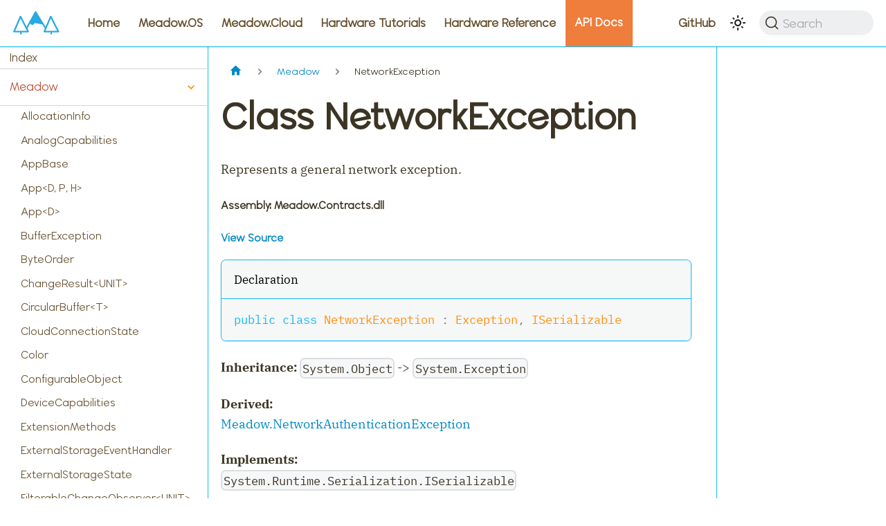

--- FILE ---
content_type: text/html
request_url: https://developer.wildernesslabs.co/docs/api/Meadow/Meadow/NetworkException/
body_size: 6675
content:
<!doctype html>
<html lang="en" dir="ltr" class="docs-wrapper docs-doc-page docs-version-current plugin-docs plugin-id-default docs-doc-id-api/Meadow/Meadow/NetworkException" data-has-hydrated="false">
<head>
<meta charset="UTF-8">
<meta name="generator" content="Docusaurus v2.4.3">
<title data-rh="true">Class NetworkException | Wilderness Labs Developer Portal</title><meta data-rh="true" name="viewport" content="width=device-width,initial-scale=1"><meta data-rh="true" name="twitter:card" content="summary_large_image"><meta data-rh="true" property="og:image" content="https://developer.wildernesslabs.co/img/docusaurus-social-card.jpg"><meta data-rh="true" name="twitter:image" content="https://developer.wildernesslabs.co/img/docusaurus-social-card.jpg"><meta data-rh="true" property="og:url" content="https://developer.wildernesslabs.co/docs/api/Meadow/Meadow/NetworkException/"><meta data-rh="true" name="docusaurus_locale" content="en"><meta data-rh="true" name="docsearch:language" content="en"><meta data-rh="true" name="docusaurus_version" content="current"><meta data-rh="true" name="docusaurus_tag" content="docs-default-current"><meta data-rh="true" name="docsearch:version" content="current"><meta data-rh="true" name="docsearch:docusaurus_tag" content="docs-default-current"><meta data-rh="true" property="og:title" content="Class NetworkException | Wilderness Labs Developer Portal"><meta data-rh="true" name="description" content="Represents a general network exception."><meta data-rh="true" property="og:description" content="Represents a general network exception."><link data-rh="true" rel="icon" href="/img/favicon.ico"><link data-rh="true" rel="canonical" href="https://developer.wildernesslabs.co/docs/api/Meadow/Meadow/NetworkException/"><link data-rh="true" rel="alternate" href="https://developer.wildernesslabs.co/docs/api/Meadow/Meadow/NetworkException/" hreflang="en"><link data-rh="true" rel="alternate" href="https://developer.wildernesslabs.co/docs/api/Meadow/Meadow/NetworkException/" hreflang="x-default"><link data-rh="true" rel="preconnect" href="https://HB1LKRZI2Z-dsn.algolia.net" crossorigin="anonymous"><link rel="preconnect" href="https://www.googletagmanager.com">
<script>window.dataLayer=window.dataLayer||[]</script>
<script>!function(e,t,a,n,g){e[n]=e[n]||[],e[n].push({"gtm.start":(new Date).getTime(),event:"gtm.js"});var m=t.getElementsByTagName(a)[0],r=t.createElement(a);r.async=!0,r.src="https://www.googletagmanager.com/gtm.js?id=GTM-M7WHZPTR",m.parentNode.insertBefore(r,m)}(window,document,"script","dataLayer")</script>


<link rel="search" type="application/opensearchdescription+xml" title="Wilderness Labs Developer Portal" href="/opensearch.xml">


<script>!function(e,t,a,n,g){e[n]=e[n]||[],e[n].push({"gtm.start":(new Date).getTime(),event:"gtm.js"});var m=t.getElementsByTagName(a)[0],r=t.createElement(a);r.async=!0,r.src="https://www.googletagmanager.com/gtm.js?id=GTM-M7WHZPTR",m.parentNode.insertBefore(r,m)}(window,document,"script","dataLayer")</script>
<link rel="stylesheet" href="https://cdn.jsdelivr.net/npm/katex@0.13.24/dist/katex.min.css" integrity="sha384-odtC+0UGzzFL/6PNoE8rX/SPcQDXBJ+uRepguP4QkPCm2LBxH3FA3y+fKSiJ+AmM" crossorigin="anonymous"><link rel="stylesheet" href="/assets/css/styles.09906fe9.css">
<link rel="preload" href="/assets/js/runtime~main.17405ceb.js" as="script">
<link rel="preload" href="/assets/js/main.b6631627.js" as="script">
</head>
<body class="navigation-with-keyboard">
<noscript><iframe src="https://www.googletagmanager.com/ns.html?id=GTM-M7WHZPTR" height="0" width="0" style="display:none;visibility:hidden"></iframe></noscript>

<script>!function(){function e(e){document.documentElement.setAttribute("data-theme",e)}var t=function(){var e=null;try{e=new URLSearchParams(window.location.search).get("docusaurus-theme")}catch(e){}return e}()||function(){var e=null;try{e=localStorage.getItem("theme")}catch(e){}return e}();null!==t?e(t):window.matchMedia("(prefers-color-scheme: dark)").matches?e("dark"):(window.matchMedia("(prefers-color-scheme: light)").matches,e("light"))}()</script><div id="__docusaurus">
<noscript><iframe src="https://www.googletagmanager.com/ns.html?id=GTM-M7WHZPTR" height="0" width="0" style="display:none;visibility:hidden"></iframe></noscript><div role="region" aria-label="Skip to main content"><a class="skipToContent_fXgn" href="#__docusaurus_skipToContent_fallback">Skip to main content</a></div><nav aria-label="Main" class="navbar navbar--fixed-top"><div class="navbar__inner"><div class="navbar__items"><button aria-label="Toggle navigation bar" aria-expanded="false" class="navbar__toggle clean-btn" type="button"><svg width="30" height="30" viewBox="0 0 30 30" aria-hidden="true"><path stroke="currentColor" stroke-linecap="round" stroke-miterlimit="10" stroke-width="2" d="M4 7h22M4 15h22M4 23h22"></path></svg></button><a href="https://www.wildernesslabs.co/" target="_blank" rel="noopener noreferrer" class="navbar__brand"><div class="navbar__logo"><img src="/img/logo.svg" alt="Wilderness Labs" class="themedImage_ToTc themedImage--light_HNdA"><img src="/img/logo.svg" alt="Wilderness Labs" class="themedImage_ToTc themedImage--dark_i4oU"></div></a><a class="navbar__item navbar__link" href="/">Home</a><a class="navbar__item navbar__link" sidebarid="meadowSidebar" href="/Meadow/Meadow.OS/">Meadow.OS</a><a class="navbar__item navbar__link" sidebarid="meadowCloudSidebar" href="/Meadow/Meadow.Cloud/">Meadow.Cloud</a><a class="navbar__item navbar__link" sidebarid="hardwareTutorialsSidebar" href="/Hardware/Tutorials/">Hardware Tutorials</a><a class="navbar__item navbar__link" sidebarid="hardwareReferenceSidebar" href="/Hardware/Reference/">Hardware Reference</a><a aria-current="page" class="navbar__item navbar__link navbar__link--active" sidebarid="apiReferenceSidebar" href="/docs/api/">API Docs</a></div><div class="navbar__items navbar__items--right"><a href="https://github.com/WildernessLabs/Documentation" target="_blank" rel="noopener noreferrer" class="navbar__item navbar__link">GitHub<svg width="13.5" height="13.5" aria-hidden="true" viewBox="0 0 24 24" class="iconExternalLink_nPIU"><path fill="currentColor" d="M21 13v10h-21v-19h12v2h-10v15h17v-8h2zm3-12h-10.988l4.035 4-6.977 7.07 2.828 2.828 6.977-7.07 4.125 4.172v-11z"></path></svg></a><div class="toggle_vylO colorModeToggle_DEke"><button class="clean-btn toggleButton_gllP toggleButtonDisabled_aARS" type="button" disabled="" title="Switch between dark and light mode (currently light mode)" aria-label="Switch between dark and light mode (currently light mode)" aria-live="polite"><svg viewBox="0 0 24 24" width="24" height="24" class="lightToggleIcon_pyhR"><path fill="currentColor" d="M12,9c1.65,0,3,1.35,3,3s-1.35,3-3,3s-3-1.35-3-3S10.35,9,12,9 M12,7c-2.76,0-5,2.24-5,5s2.24,5,5,5s5-2.24,5-5 S14.76,7,12,7L12,7z M2,13l2,0c0.55,0,1-0.45,1-1s-0.45-1-1-1l-2,0c-0.55,0-1,0.45-1,1S1.45,13,2,13z M20,13l2,0c0.55,0,1-0.45,1-1 s-0.45-1-1-1l-2,0c-0.55,0-1,0.45-1,1S19.45,13,20,13z M11,2v2c0,0.55,0.45,1,1,1s1-0.45,1-1V2c0-0.55-0.45-1-1-1S11,1.45,11,2z M11,20v2c0,0.55,0.45,1,1,1s1-0.45,1-1v-2c0-0.55-0.45-1-1-1C11.45,19,11,19.45,11,20z M5.99,4.58c-0.39-0.39-1.03-0.39-1.41,0 c-0.39,0.39-0.39,1.03,0,1.41l1.06,1.06c0.39,0.39,1.03,0.39,1.41,0s0.39-1.03,0-1.41L5.99,4.58z M18.36,16.95 c-0.39-0.39-1.03-0.39-1.41,0c-0.39,0.39-0.39,1.03,0,1.41l1.06,1.06c0.39,0.39,1.03,0.39,1.41,0c0.39-0.39,0.39-1.03,0-1.41 L18.36,16.95z M19.42,5.99c0.39-0.39,0.39-1.03,0-1.41c-0.39-0.39-1.03-0.39-1.41,0l-1.06,1.06c-0.39,0.39-0.39,1.03,0,1.41 s1.03,0.39,1.41,0L19.42,5.99z M7.05,18.36c0.39-0.39,0.39-1.03,0-1.41c-0.39-0.39-1.03-0.39-1.41,0l-1.06,1.06 c-0.39,0.39-0.39,1.03,0,1.41s1.03,0.39,1.41,0L7.05,18.36z"></path></svg><svg viewBox="0 0 24 24" width="24" height="24" class="darkToggleIcon_wfgR"><path fill="currentColor" d="M9.37,5.51C9.19,6.15,9.1,6.82,9.1,7.5c0,4.08,3.32,7.4,7.4,7.4c0.68,0,1.35-0.09,1.99-0.27C17.45,17.19,14.93,19,12,19 c-3.86,0-7-3.14-7-7C5,9.07,6.81,6.55,9.37,5.51z M12,3c-4.97,0-9,4.03-9,9s4.03,9,9,9s9-4.03,9-9c0-0.46-0.04-0.92-0.1-1.36 c-0.98,1.37-2.58,2.26-4.4,2.26c-2.98,0-5.4-2.42-5.4-5.4c0-1.81,0.89-3.42,2.26-4.4C12.92,3.04,12.46,3,12,3L12,3z"></path></svg></button></div><div class="searchBox_ZlJk"><button type="button" class="DocSearch DocSearch-Button" aria-label="Search"><span class="DocSearch-Button-Container"><svg width="20" height="20" class="DocSearch-Search-Icon" viewBox="0 0 20 20"><path d="M14.386 14.386l4.0877 4.0877-4.0877-4.0877c-2.9418 2.9419-7.7115 2.9419-10.6533 0-2.9419-2.9418-2.9419-7.7115 0-10.6533 2.9418-2.9419 7.7115-2.9419 10.6533 0 2.9419 2.9418 2.9419 7.7115 0 10.6533z" stroke="currentColor" fill="none" fill-rule="evenodd" stroke-linecap="round" stroke-linejoin="round"></path></svg><span class="DocSearch-Button-Placeholder">Search</span></span><span class="DocSearch-Button-Keys"></span></button></div></div></div><div role="presentation" class="navbar-sidebar__backdrop"></div></nav><div id="__docusaurus_skipToContent_fallback" class="main-wrapper mainWrapper_eExm docsWrapper_BCFX"><button aria-label="Scroll back to top" class="clean-btn theme-back-to-top-button backToTopButton_sjWU" type="button"></button><div class="docPage__5DB"><aside class="theme-doc-sidebar-container docSidebarContainer_b6E3"><div class="sidebarViewport_Xe31"><div class="sidebar_njMd"><nav aria-label="Docs sidebar" class="menu thin-scrollbar menu_SIkG"><ul class="theme-doc-sidebar-menu menu__list"><li class="theme-doc-sidebar-item-link theme-doc-sidebar-item-link-level-1 menu__list-item"><a class="menu__link" href="/docs/api/Meadow/">Index</a></li><li class="theme-doc-sidebar-item-category theme-doc-sidebar-item-category-level-1 menu__list-item"><div class="menu__list-item-collapsible"><a class="menu__link menu__link--sublist menu__link--active" aria-expanded="true" href="/docs/api/Meadow/Meadow/">Meadow</a><button aria-label="Toggle the collapsible sidebar category &#x27;Meadow&#x27;" type="button" class="clean-btn menu__caret"></button></div><ul style="display:block;overflow:visible;height:auto" class="menu__list"><li class="theme-doc-sidebar-item-link theme-doc-sidebar-item-link-level-2 menu__list-item"><a class="menu__link" tabindex="0" href="/docs/api/Meadow/Meadow/AllocationInfo/">AllocationInfo</a></li><li class="theme-doc-sidebar-item-link theme-doc-sidebar-item-link-level-2 menu__list-item"><a class="menu__link" tabindex="0" href="/docs/api/Meadow/Meadow/AnalogCapabilities/">AnalogCapabilities</a></li><li class="theme-doc-sidebar-item-link theme-doc-sidebar-item-link-level-2 menu__list-item"><a class="menu__link" tabindex="0" href="/docs/api/Meadow/Meadow/AppBase/">AppBase</a></li><li class="theme-doc-sidebar-item-link theme-doc-sidebar-item-link-level-2 menu__list-item"><a class="menu__link" tabindex="0" href="/docs/api/Meadow/Meadow/App`D, P, H`/">App&lt;D, P, H&gt;</a></li><li class="theme-doc-sidebar-item-link theme-doc-sidebar-item-link-level-2 menu__list-item"><a class="menu__link" tabindex="0" href="/docs/api/Meadow/Meadow/App`D`/">App&lt;D&gt;</a></li><li class="theme-doc-sidebar-item-link theme-doc-sidebar-item-link-level-2 menu__list-item"><a class="menu__link" tabindex="0" href="/docs/api/Meadow/Meadow/BufferException/">BufferException</a></li><li class="theme-doc-sidebar-item-link theme-doc-sidebar-item-link-level-2 menu__list-item"><a class="menu__link" tabindex="0" href="/docs/api/Meadow/Meadow/ByteOrder/">ByteOrder</a></li><li class="theme-doc-sidebar-item-link theme-doc-sidebar-item-link-level-2 menu__list-item"><a class="menu__link" tabindex="0" href="/docs/api/Meadow/Meadow/ChangeResult`UNIT`/">ChangeResult&lt;UNIT&gt;</a></li><li class="theme-doc-sidebar-item-link theme-doc-sidebar-item-link-level-2 menu__list-item"><a class="menu__link" tabindex="0" href="/docs/api/Meadow/Meadow/CircularBuffer`T`/">CircularBuffer&lt;T&gt;</a></li><li class="theme-doc-sidebar-item-link theme-doc-sidebar-item-link-level-2 menu__list-item"><a class="menu__link" tabindex="0" href="/docs/api/Meadow/Meadow/CloudConnectionState/">CloudConnectionState</a></li><li class="theme-doc-sidebar-item-link theme-doc-sidebar-item-link-level-2 menu__list-item"><a class="menu__link" tabindex="0" href="/docs/api/Meadow/Meadow/Color/">Color</a></li><li class="theme-doc-sidebar-item-link theme-doc-sidebar-item-link-level-2 menu__list-item"><a class="menu__link" tabindex="0" href="/docs/api/Meadow/Meadow/ConfigurableObject/">ConfigurableObject</a></li><li class="theme-doc-sidebar-item-link theme-doc-sidebar-item-link-level-2 menu__list-item"><a class="menu__link" tabindex="0" href="/docs/api/Meadow/Meadow/DeviceCapabilities/">DeviceCapabilities</a></li><li class="theme-doc-sidebar-item-link theme-doc-sidebar-item-link-level-2 menu__list-item"><a class="menu__link" tabindex="0" href="/docs/api/Meadow/Meadow/ExtensionMethods/">ExtensionMethods</a></li><li class="theme-doc-sidebar-item-link theme-doc-sidebar-item-link-level-2 menu__list-item"><a class="menu__link" tabindex="0" href="/docs/api/Meadow/Meadow/ExternalStorageEventHandler/">ExternalStorageEventHandler</a></li><li class="theme-doc-sidebar-item-link theme-doc-sidebar-item-link-level-2 menu__list-item"><a class="menu__link" tabindex="0" href="/docs/api/Meadow/Meadow/ExternalStorageState/">ExternalStorageState</a></li><li class="theme-doc-sidebar-item-link theme-doc-sidebar-item-link-level-2 menu__list-item"><a class="menu__link" tabindex="0" href="/docs/api/Meadow/Meadow/FilterableChangeObserver`UNIT`/">FilterableChangeObserver&lt;UNIT&gt;</a></li><li class="theme-doc-sidebar-item-link theme-doc-sidebar-item-link-level-2 menu__list-item"><a class="menu__link" tabindex="0" href="/docs/api/Meadow/Meadow/HealthReporter/">HealthReporter</a></li><li class="theme-doc-sidebar-item-link theme-doc-sidebar-item-link-level-2 menu__list-item"><a class="menu__link" tabindex="0" href="/docs/api/Meadow/Meadow/I2cBusMapping/">I2cBusMapping</a></li><li class="theme-doc-sidebar-item-link theme-doc-sidebar-item-link-level-2 menu__list-item"><a class="menu__link" tabindex="0" href="/docs/api/Meadow/Meadow/IApp/">IApp</a></li><li class="theme-doc-sidebar-item-link theme-doc-sidebar-item-link-level-2 menu__list-item"><a class="menu__link" tabindex="0" href="/docs/api/Meadow/Meadow/IAppSettings/">IAppSettings</a></li><li class="theme-doc-sidebar-item-link theme-doc-sidebar-item-link-level-2 menu__list-item"><a class="menu__link" tabindex="0" href="/docs/api/Meadow/Meadow/IBatteryBackedPeripheral/">IBatteryBackedPeripheral</a></li><li class="theme-doc-sidebar-item-link theme-doc-sidebar-item-link-level-2 menu__list-item"><a class="menu__link" tabindex="0" href="/docs/api/Meadow/Meadow/IChangeResult`UNIT`/">IChangeResult&lt;UNIT&gt;</a></li><li class="theme-doc-sidebar-item-link theme-doc-sidebar-item-link-level-2 menu__list-item"><a class="menu__link" tabindex="0" href="/docs/api/Meadow/Meadow/IConnector/">IConnector</a></li><li class="theme-doc-sidebar-item-link theme-doc-sidebar-item-link-level-2 menu__list-item"><a class="menu__link" tabindex="0" href="/docs/api/Meadow/Meadow/IExternalStorage/">IExternalStorage</a></li><li class="theme-doc-sidebar-item-link theme-doc-sidebar-item-link-level-2 menu__list-item"><a class="menu__link" tabindex="0" href="/docs/api/Meadow/Meadow/IIoDevice/">IIoDevice</a></li><li class="theme-doc-sidebar-item-link theme-doc-sidebar-item-link-level-2 menu__list-item"><a class="menu__link" tabindex="0" href="/docs/api/Meadow/Meadow/IJsonSerializer/">IJsonSerializer</a></li><li class="theme-doc-sidebar-item-link theme-doc-sidebar-item-link-level-2 menu__list-item"><a class="menu__link" tabindex="0" href="/docs/api/Meadow/Meadow/ILifecycleSettings/">ILifecycleSettings</a></li><li class="theme-doc-sidebar-item-link theme-doc-sidebar-item-link-level-2 menu__list-item"><a class="menu__link" tabindex="0" href="/docs/api/Meadow/Meadow/ILogLevelSettings/">ILogLevelSettings</a></li><li class="theme-doc-sidebar-item-link theme-doc-sidebar-item-link-level-2 menu__list-item"><a class="menu__link" tabindex="0" href="/docs/api/Meadow/Meadow/ILoggingSettings/">ILoggingSettings</a></li><li class="theme-doc-sidebar-item-link theme-doc-sidebar-item-link-level-2 menu__list-item"><a class="menu__link" tabindex="0" href="/docs/api/Meadow/Meadow/IMeadowAppEmbeddedHardware/">IMeadowAppEmbeddedHardware</a></li><li class="theme-doc-sidebar-item-link theme-doc-sidebar-item-link-level-2 menu__list-item"><a class="menu__link" tabindex="0" href="/docs/api/Meadow/Meadow/IMeadowAppEmbeddedHardwareProvider`H`/">IMeadowAppEmbeddedHardwareProvider&lt;H&gt;</a></li><li class="theme-doc-sidebar-item-link theme-doc-sidebar-item-link-level-2 menu__list-item"><a class="menu__link" tabindex="0" href="/docs/api/Meadow/Meadow/IMeadowDesktopDevice/">IMeadowDesktopDevice</a></li><li class="theme-doc-sidebar-item-link theme-doc-sidebar-item-link-level-2 menu__list-item"><a class="menu__link" tabindex="0" href="/docs/api/Meadow/Meadow/IMeadowDevice/">IMeadowDevice</a></li><li class="theme-doc-sidebar-item-link theme-doc-sidebar-item-link-level-2 menu__list-item"><a class="menu__link" tabindex="0" href="/docs/api/Meadow/Meadow/INtpClient/">INtpClient</a></li><li class="theme-doc-sidebar-item-link theme-doc-sidebar-item-link-level-2 menu__list-item"><a class="menu__link" tabindex="0" href="/docs/api/Meadow/Meadow/IPinExtensions/">IPinExtensions</a></li><li class="theme-doc-sidebar-item-link theme-doc-sidebar-item-link-level-2 menu__list-item"><a class="menu__link" tabindex="0" href="/docs/api/Meadow/Meadow/IPlatformOS.ConfigurationValues/">IPlatformOS.ConfigurationValues</a></li><li class="theme-doc-sidebar-item-link theme-doc-sidebar-item-link-level-2 menu__list-item"><a class="menu__link" tabindex="0" href="/docs/api/Meadow/Meadow/IPlatformOS.FileSystemInfo/">IPlatformOS.FileSystemInfo</a></li><li class="theme-doc-sidebar-item-link theme-doc-sidebar-item-link-level-2 menu__list-item"><a class="menu__link" tabindex="0" href="/docs/api/Meadow/Meadow/IPlatformOS.NetworkConnectionType/">IPlatformOS.NetworkConnectionType</a></li><li class="theme-doc-sidebar-item-link theme-doc-sidebar-item-link-level-2 menu__list-item"><a class="menu__link" tabindex="0" href="/docs/api/Meadow/Meadow/IPlatformOS/">IPlatformOS</a></li><li class="theme-doc-sidebar-item-link theme-doc-sidebar-item-link-level-2 menu__list-item"><a class="menu__link" tabindex="0" href="/docs/api/Meadow/Meadow/IPowerControllablePeripheral/">IPowerControllablePeripheral</a></li><li class="theme-doc-sidebar-item-link theme-doc-sidebar-item-link-level-2 menu__list-item"><a class="menu__link" tabindex="0" href="/docs/api/Meadow/Meadow/IPowerController/">IPowerController</a></li><li class="theme-doc-sidebar-item-link theme-doc-sidebar-item-link-level-2 menu__list-item"><a class="menu__link" tabindex="0" href="/docs/api/Meadow/Meadow/IReliabilityService/">IReliabilityService</a></li><li class="theme-doc-sidebar-item-link theme-doc-sidebar-item-link-level-2 menu__list-item"><a class="menu__link" tabindex="0" href="/docs/api/Meadow/Meadow/ISleepAwarePeripheral/">ISleepAwarePeripheral</a></li><li class="theme-doc-sidebar-item-link theme-doc-sidebar-item-link-level-2 menu__list-item"><a class="menu__link" tabindex="0" href="/docs/api/Meadow/Meadow/IStorageInformation/">IStorageInformation</a></li><li class="theme-doc-sidebar-item-link theme-doc-sidebar-item-link-level-2 menu__list-item"><a class="menu__link" tabindex="0" href="/docs/api/Meadow/Meadow/MeadowCloudSystemErrorInfo/">MeadowCloudSystemErrorInfo</a></li><li class="theme-doc-sidebar-item-link theme-doc-sidebar-item-link-level-2 menu__list-item"><a class="menu__link" tabindex="0" href="/docs/api/Meadow/Meadow/MeadowOS.FileSystem/">MeadowOS.FileSystem</a></li><li class="theme-doc-sidebar-item-link theme-doc-sidebar-item-link-level-2 menu__list-item"><a class="menu__link" tabindex="0" href="/docs/api/Meadow/Meadow/MeadowOS.SystemInformation/">MeadowOS.SystemInformation</a></li><li class="theme-doc-sidebar-item-link theme-doc-sidebar-item-link-level-2 menu__list-item"><a class="menu__link" tabindex="0" href="/docs/api/Meadow/Meadow/MeadowOS/">MeadowOS</a></li><li class="theme-doc-sidebar-item-link theme-doc-sidebar-item-link-level-2 menu__list-item"><a class="menu__link" tabindex="0" href="/docs/api/Meadow/Meadow/MeadowSynchronizationContext/">MeadowSynchronizationContext</a></li><li class="theme-doc-sidebar-item-link theme-doc-sidebar-item-link-level-2 menu__list-item"><a class="menu__link" tabindex="0" href="/docs/api/Meadow/Meadow/MeadowSystemErrorHandler/">MeadowSystemErrorHandler</a></li><li class="theme-doc-sidebar-item-link theme-doc-sidebar-item-link-level-2 menu__list-item"><a class="menu__link" tabindex="0" href="/docs/api/Meadow/Meadow/MeadowSystemErrorInfo.SystemErrorNumber/">MeadowSystemErrorInfo.SystemErrorNumber</a></li><li class="theme-doc-sidebar-item-link theme-doc-sidebar-item-link-level-2 menu__list-item"><a class="menu__link" tabindex="0" href="/docs/api/Meadow/Meadow/MeadowSystemErrorInfo/">MeadowSystemErrorInfo</a></li><li class="theme-doc-sidebar-item-link theme-doc-sidebar-item-link-level-2 menu__list-item"><a class="menu__link" tabindex="0" href="/docs/api/Meadow/Meadow/MessagePriority/">MessagePriority</a></li><li class="theme-doc-sidebar-item-link theme-doc-sidebar-item-link-level-2 menu__list-item"><a class="menu__link" tabindex="0" href="/docs/api/Meadow/Meadow/MicroJsonSerializer/">MicroJsonSerializer</a></li><li class="theme-doc-sidebar-item-link theme-doc-sidebar-item-link-level-2 menu__list-item"><a class="menu__link" tabindex="0" href="/docs/api/Meadow/Meadow/NativeException/">NativeException</a></li><li class="theme-doc-sidebar-item-link theme-doc-sidebar-item-link-level-2 menu__list-item"><a class="menu__link" tabindex="0" href="/docs/api/Meadow/Meadow/NetworkAdapterBase/">NetworkAdapterBase</a></li><li class="theme-doc-sidebar-item-link theme-doc-sidebar-item-link-level-2 menu__list-item"><a class="menu__link" tabindex="0" href="/docs/api/Meadow/Meadow/NetworkAdapterCollection/">NetworkAdapterCollection</a></li><li class="theme-doc-sidebar-item-link theme-doc-sidebar-item-link-level-2 menu__list-item"><a class="menu__link" tabindex="0" href="/docs/api/Meadow/Meadow/NetworkAuthenticationException/">NetworkAuthenticationException</a></li><li class="theme-doc-sidebar-item-link theme-doc-sidebar-item-link-level-2 menu__list-item"><a class="menu__link" tabindex="0" href="/docs/api/Meadow/Meadow/NetworkCapabilities/">NetworkCapabilities</a></li><li class="theme-doc-sidebar-item-link theme-doc-sidebar-item-link-level-2 menu__list-item"><a class="menu__link menu__link--active" aria-current="page" tabindex="0" href="/docs/api/Meadow/Meadow/NetworkException/">NetworkException</a></li><li class="theme-doc-sidebar-item-link theme-doc-sidebar-item-link-level-2 menu__list-item"><a class="menu__link" tabindex="0" href="/docs/api/Meadow/Meadow/NetworkNotFoundException/">NetworkNotFoundException</a></li><li class="theme-doc-sidebar-item-link theme-doc-sidebar-item-link-level-2 menu__list-item"><a class="menu__link" tabindex="0" href="/docs/api/Meadow/Meadow/ObservableDictionary`TKey, TValue`/">ObservableDictionary&lt;TKey, TValue&gt;</a></li><li class="theme-doc-sidebar-item-link theme-doc-sidebar-item-link-level-2 menu__list-item"><a class="menu__link" tabindex="0" href="/docs/api/Meadow/Meadow/PinDefinitionBase/">PinDefinitionBase</a></li><li class="theme-doc-sidebar-item-link theme-doc-sidebar-item-link-level-2 menu__list-item"><a class="menu__link" tabindex="0" href="/docs/api/Meadow/Meadow/PlatformOsMessage/">PlatformOsMessage</a></li><li class="theme-doc-sidebar-item-link theme-doc-sidebar-item-link-level-2 menu__list-item"><a class="menu__link" tabindex="0" href="/docs/api/Meadow/Meadow/PortInUseException/">PortInUseException</a></li><li class="theme-doc-sidebar-item-link theme-doc-sidebar-item-link-level-2 menu__list-item"><a class="menu__link" tabindex="0" href="/docs/api/Meadow/Meadow/PowerTransitionHandler/">PowerTransitionHandler</a></li><li class="theme-doc-sidebar-item-link theme-doc-sidebar-item-link-level-2 menu__list-item"><a class="menu__link" tabindex="0" href="/docs/api/Meadow/Meadow/ReliabilityServiceBase/">ReliabilityServiceBase</a></li><li class="theme-doc-sidebar-item-link theme-doc-sidebar-item-link-level-2 menu__list-item"><a class="menu__link" tabindex="0" href="/docs/api/Meadow/Meadow/Resolver/">Resolver</a></li><li class="theme-doc-sidebar-item-link theme-doc-sidebar-item-link-level-2 menu__list-item"><a class="menu__link" tabindex="0" href="/docs/api/Meadow/Meadow/RuntimeInformation/">RuntimeInformation</a></li><li class="theme-doc-sidebar-item-link theme-doc-sidebar-item-link-level-2 menu__list-item"><a class="menu__link" tabindex="0" href="/docs/api/Meadow/Meadow/SerialPortNameExtensions/">SerialPortNameExtensions</a></li><li class="theme-doc-sidebar-item-link theme-doc-sidebar-item-link-level-2 menu__list-item"><a class="menu__link" tabindex="0" href="/docs/api/Meadow/Meadow/ServerCertificateValidationMode/">ServerCertificateValidationMode</a></li><li class="theme-doc-sidebar-item-link theme-doc-sidebar-item-link-level-2 menu__list-item"><a class="menu__link" tabindex="0" href="/docs/api/Meadow/Meadow/ServiceCollection/">ServiceCollection</a></li><li class="theme-doc-sidebar-item-link theme-doc-sidebar-item-link-level-2 menu__list-item"><a class="menu__link" tabindex="0" href="/docs/api/Meadow/Meadow/StorageCapabilities/">StorageCapabilities</a></li><li class="theme-doc-sidebar-item-link theme-doc-sidebar-item-link-level-2 menu__list-item"><a class="menu__link" tabindex="0" href="/docs/api/Meadow/Meadow/StorageInformation/">StorageInformation</a></li><li class="theme-doc-sidebar-item-link theme-doc-sidebar-item-link-level-2 menu__list-item"><a class="menu__link" tabindex="0" href="/docs/api/Meadow/Meadow/TaskExtensions/">TaskExtensions</a></li><li class="theme-doc-sidebar-item-link theme-doc-sidebar-item-link-level-2 menu__list-item"><a class="menu__link" tabindex="0" href="/docs/api/Meadow/Meadow/TimeChangedEventHandler/">TimeChangedEventHandler</a></li><li class="theme-doc-sidebar-item-link theme-doc-sidebar-item-link-level-2 menu__list-item"><a class="menu__link" tabindex="0" href="/docs/api/Meadow/Meadow/UnsupportedPlatformException/">UnsupportedPlatformException</a></li><li class="theme-doc-sidebar-item-link theme-doc-sidebar-item-link-level-2 menu__list-item"><a class="menu__link" tabindex="0" href="/docs/api/Meadow/Meadow/UpdateState/">UpdateState</a></li><li class="theme-doc-sidebar-item-link theme-doc-sidebar-item-link-level-2 menu__list-item"><a class="menu__link" tabindex="0" href="/docs/api/Meadow/Meadow/WakeUpOptions/">WakeUpOptions</a></li></ul></li><li class="theme-doc-sidebar-item-category theme-doc-sidebar-item-category-level-1 menu__list-item menu__list-item--collapsed"><div class="menu__list-item-collapsible"><a class="menu__link menu__link--sublist" aria-expanded="false" href="/docs/api/Meadow/Meadow.Cloud/">Meadow.Cloud</a><button aria-label="Toggle the collapsible sidebar category &#x27;Meadow.Cloud&#x27;" type="button" class="clean-btn menu__caret"></button></div></li><li class="theme-doc-sidebar-item-category theme-doc-sidebar-item-category-level-1 menu__list-item menu__list-item--collapsed"><div class="menu__list-item-collapsible"><a class="menu__link menu__link--sublist" aria-expanded="false" href="/docs/api/Meadow/Meadow.Devices/">Meadow.Devices</a><button aria-label="Toggle the collapsible sidebar category &#x27;Meadow.Devices&#x27;" type="button" class="clean-btn menu__caret"></button></div></li><li class="theme-doc-sidebar-item-category theme-doc-sidebar-item-category-level-1 menu__list-item menu__list-item--collapsed"><div class="menu__list-item-collapsible"><a class="menu__link menu__link--sublist" aria-expanded="false" href="/docs/api/Meadow/Meadow.Gateway.WiFi/">Meadow.Gateway.WiFi</a><button aria-label="Toggle the collapsible sidebar category &#x27;Meadow.Gateway.WiFi&#x27;" type="button" class="clean-btn menu__caret"></button></div></li><li class="theme-doc-sidebar-item-category theme-doc-sidebar-item-category-level-1 menu__list-item menu__list-item--collapsed"><div class="menu__list-item-collapsible"><a class="menu__link menu__link--sublist" aria-expanded="false" href="/docs/api/Meadow/Meadow.Gateways/">Meadow.Gateways</a><button aria-label="Toggle the collapsible sidebar category &#x27;Meadow.Gateways&#x27;" type="button" class="clean-btn menu__caret"></button></div></li><li class="theme-doc-sidebar-item-category theme-doc-sidebar-item-category-level-1 menu__list-item menu__list-item--collapsed"><div class="menu__list-item-collapsible"><a class="menu__link menu__link--sublist" aria-expanded="false" href="/docs/api/Meadow/Meadow.Gateways.Bluetooth/">Meadow.Gateways.Bluetooth</a><button aria-label="Toggle the collapsible sidebar category &#x27;Meadow.Gateways.Bluetooth&#x27;" type="button" class="clean-btn menu__caret"></button></div></li><li class="theme-doc-sidebar-item-category theme-doc-sidebar-item-category-level-1 menu__list-item menu__list-item--collapsed"><div class="menu__list-item-collapsible"><a class="menu__link menu__link--sublist" aria-expanded="false" href="/docs/api/Meadow/Meadow.Gateways.Exceptions/">Meadow.Gateways.Exceptions</a><button aria-label="Toggle the collapsible sidebar category &#x27;Meadow.Gateways.Exceptions&#x27;" type="button" class="clean-btn menu__caret"></button></div></li><li class="theme-doc-sidebar-item-category theme-doc-sidebar-item-category-level-1 menu__list-item menu__list-item--collapsed"><div class="menu__list-item-collapsible"><a class="menu__link menu__link--sublist" aria-expanded="false" href="/docs/api/Meadow/Meadow.Hardware/">Meadow.Hardware</a><button aria-label="Toggle the collapsible sidebar category &#x27;Meadow.Hardware&#x27;" type="button" class="clean-btn menu__caret"></button></div></li><li class="theme-doc-sidebar-item-category theme-doc-sidebar-item-category-level-1 menu__list-item menu__list-item--collapsed"><div class="menu__list-item-collapsible"><a class="menu__link menu__link--sublist" aria-expanded="false" href="/docs/api/Meadow/Meadow.Logging/">Meadow.Logging</a><button aria-label="Toggle the collapsible sidebar category &#x27;Meadow.Logging&#x27;" type="button" class="clean-btn menu__caret"></button></div></li><li class="theme-doc-sidebar-item-category theme-doc-sidebar-item-category-level-1 menu__list-item menu__list-item--collapsed"><div class="menu__list-item-collapsible"><a class="menu__link menu__link--sublist" aria-expanded="false" href="/docs/api/Meadow/Meadow.Logging.Unit.Tests/">Meadow.Logging.Unit.Tests</a><button aria-label="Toggle the collapsible sidebar category &#x27;Meadow.Logging.Unit.Tests&#x27;" type="button" class="clean-btn menu__caret"></button></div></li><li class="theme-doc-sidebar-item-category theme-doc-sidebar-item-category-level-1 menu__list-item menu__list-item--collapsed"><div class="menu__list-item-collapsible"><a class="menu__link menu__link--sublist" aria-expanded="false" href="/docs/api/Meadow/Meadow.Networking/">Meadow.Networking</a><button aria-label="Toggle the collapsible sidebar category &#x27;Meadow.Networking&#x27;" type="button" class="clean-btn menu__caret"></button></div></li><li class="theme-doc-sidebar-item-category theme-doc-sidebar-item-category-level-1 menu__list-item menu__list-item--collapsed"><div class="menu__list-item-collapsible"><a class="menu__link menu__link--sublist" aria-expanded="false" href="/docs/api/Meadow/Meadow.Peripherals/">Meadow.Peripherals</a><button aria-label="Toggle the collapsible sidebar category &#x27;Meadow.Peripherals&#x27;" type="button" class="clean-btn menu__caret"></button></div></li><li class="theme-doc-sidebar-item-category theme-doc-sidebar-item-category-level-1 menu__list-item menu__list-item--collapsed"><div class="menu__list-item-collapsible"><a class="menu__link menu__link--sublist" aria-expanded="false" href="/docs/api/Meadow/Meadow.Peripherals.Controllers.PID/">Meadow.Peripherals.Controllers.PID</a><button aria-label="Toggle the collapsible sidebar category &#x27;Meadow.Peripherals.Controllers.PID&#x27;" type="button" class="clean-btn menu__caret"></button></div></li><li class="theme-doc-sidebar-item-category theme-doc-sidebar-item-category-level-1 menu__list-item menu__list-item--collapsed"><div class="menu__list-item-collapsible"><a class="menu__link menu__link--sublist" aria-expanded="false" href="/docs/api/Meadow/Meadow.Peripherals.Displays/">Meadow.Peripherals.Displays</a><button aria-label="Toggle the collapsible sidebar category &#x27;Meadow.Peripherals.Displays&#x27;" type="button" class="clean-btn menu__caret"></button></div></li><li class="theme-doc-sidebar-item-category theme-doc-sidebar-item-category-level-1 menu__list-item menu__list-item--collapsed"><div class="menu__list-item-collapsible"><a class="menu__link menu__link--sublist" aria-expanded="false" href="/docs/api/Meadow/Meadow.Peripherals.Leds/">Meadow.Peripherals.Leds</a><button aria-label="Toggle the collapsible sidebar category &#x27;Meadow.Peripherals.Leds&#x27;" type="button" class="clean-btn menu__caret"></button></div></li><li class="theme-doc-sidebar-item-category theme-doc-sidebar-item-category-level-1 menu__list-item menu__list-item--collapsed"><div class="menu__list-item-collapsible"><a class="menu__link menu__link--sublist" aria-expanded="false" href="/docs/api/Meadow/Meadow.Peripherals.Motors/">Meadow.Peripherals.Motors</a><button aria-label="Toggle the collapsible sidebar category &#x27;Meadow.Peripherals.Motors&#x27;" type="button" class="clean-btn menu__caret"></button></div></li><li class="theme-doc-sidebar-item-category theme-doc-sidebar-item-category-level-1 menu__list-item menu__list-item--collapsed"><div class="menu__list-item-collapsible"><a class="menu__link menu__link--sublist" aria-expanded="false" href="/docs/api/Meadow/Meadow.Peripherals.Relays/">Meadow.Peripherals.Relays</a><button aria-label="Toggle the collapsible sidebar category &#x27;Meadow.Peripherals.Relays&#x27;" type="button" class="clean-btn menu__caret"></button></div></li><li class="theme-doc-sidebar-item-category theme-doc-sidebar-item-category-level-1 menu__list-item menu__list-item--collapsed"><div class="menu__list-item-collapsible"><a class="menu__link menu__link--sublist" aria-expanded="false" href="/docs/api/Meadow/Meadow.Peripherals.Sensors/">Meadow.Peripherals.Sensors</a><button aria-label="Toggle the collapsible sidebar category &#x27;Meadow.Peripherals.Sensors&#x27;" type="button" class="clean-btn menu__caret"></button></div></li><li class="theme-doc-sidebar-item-category theme-doc-sidebar-item-category-level-1 menu__list-item menu__list-item--collapsed"><div class="menu__list-item-collapsible"><a class="menu__link menu__link--sublist" aria-expanded="false" href="/docs/api/Meadow/Meadow.Peripherals.Sensors.Atmospheric/">Meadow.Peripherals.Sensors.Atmospheric</a><button aria-label="Toggle the collapsible sidebar category &#x27;Meadow.Peripherals.Sensors.Atmospheric&#x27;" type="button" class="clean-btn menu__caret"></button></div></li><li class="theme-doc-sidebar-item-category theme-doc-sidebar-item-category-level-1 menu__list-item menu__list-item--collapsed"><div class="menu__list-item-collapsible"><a class="menu__link menu__link--sublist" aria-expanded="false" href="/docs/api/Meadow/Meadow.Peripherals.Sensors.Buttons/">Meadow.Peripherals.Sensors.Buttons</a><button aria-label="Toggle the collapsible sidebar category &#x27;Meadow.Peripherals.Sensors.Buttons&#x27;" type="button" class="clean-btn menu__caret"></button></div></li><li class="theme-doc-sidebar-item-category theme-doc-sidebar-item-category-level-1 menu__list-item menu__list-item--collapsed"><div class="menu__list-item-collapsible"><a class="menu__link menu__link--sublist" aria-expanded="false" href="/docs/api/Meadow/Meadow.Peripherals.Sensors.Cameras/">Meadow.Peripherals.Sensors.Cameras</a><button aria-label="Toggle the collapsible sidebar category &#x27;Meadow.Peripherals.Sensors.Cameras&#x27;" type="button" class="clean-btn menu__caret"></button></div></li><li class="theme-doc-sidebar-item-category theme-doc-sidebar-item-category-level-1 menu__list-item menu__list-item--collapsed"><div class="menu__list-item-collapsible"><a class="menu__link menu__link--sublist" aria-expanded="false" href="/docs/api/Meadow/Meadow.Peripherals.Sensors.Distance/">Meadow.Peripherals.Sensors.Distance</a><button aria-label="Toggle the collapsible sidebar category &#x27;Meadow.Peripherals.Sensors.Distance&#x27;" type="button" class="clean-btn menu__caret"></button></div></li><li class="theme-doc-sidebar-item-category theme-doc-sidebar-item-category-level-1 menu__list-item menu__list-item--collapsed"><div class="menu__list-item-collapsible"><a class="menu__link menu__link--sublist" aria-expanded="false" href="/docs/api/Meadow/Meadow.Peripherals.Sensors.Environmental/">Meadow.Peripherals.Sensors.Environmental</a><button aria-label="Toggle the collapsible sidebar category &#x27;Meadow.Peripherals.Sensors.Environmental&#x27;" type="button" class="clean-btn menu__caret"></button></div></li><li class="theme-doc-sidebar-item-category theme-doc-sidebar-item-category-level-1 menu__list-item menu__list-item--collapsed"><div class="menu__list-item-collapsible"><a class="menu__link menu__link--sublist" aria-expanded="false" href="/docs/api/Meadow/Meadow.Peripherals.Sensors.Hid/">Meadow.Peripherals.Sensors.Hid</a><button aria-label="Toggle the collapsible sidebar category &#x27;Meadow.Peripherals.Sensors.Hid&#x27;" type="button" class="clean-btn menu__caret"></button></div></li><li class="theme-doc-sidebar-item-category theme-doc-sidebar-item-category-level-1 menu__list-item menu__list-item--collapsed"><div class="menu__list-item-collapsible"><a class="menu__link menu__link--sublist" aria-expanded="false" href="/docs/api/Meadow/Meadow.Peripherals.Sensors.Light/">Meadow.Peripherals.Sensors.Light</a><button aria-label="Toggle the collapsible sidebar category &#x27;Meadow.Peripherals.Sensors.Light&#x27;" type="button" class="clean-btn menu__caret"></button></div></li><li class="theme-doc-sidebar-item-category theme-doc-sidebar-item-category-level-1 menu__list-item menu__list-item--collapsed"><div class="menu__list-item-collapsible"><a class="menu__link menu__link--sublist" aria-expanded="false" href="/docs/api/Meadow/Meadow.Peripherals.Sensors.Location/">Meadow.Peripherals.Sensors.Location</a><button aria-label="Toggle the collapsible sidebar category &#x27;Meadow.Peripherals.Sensors.Location&#x27;" type="button" class="clean-btn menu__caret"></button></div></li><li class="theme-doc-sidebar-item-category theme-doc-sidebar-item-category-level-1 menu__list-item menu__list-item--collapsed"><div class="menu__list-item-collapsible"><a class="menu__link menu__link--sublist" aria-expanded="false" href="/docs/api/Meadow/Meadow.Peripherals.Sensors.Location.Gnss/">Meadow.Peripherals.Sensors.Location.Gnss</a><button aria-label="Toggle the collapsible sidebar category &#x27;Meadow.Peripherals.Sensors.Location.Gnss&#x27;" type="button" class="clean-btn menu__caret"></button></div></li><li class="theme-doc-sidebar-item-category theme-doc-sidebar-item-category-level-1 menu__list-item menu__list-item--collapsed"><div class="menu__list-item-collapsible"><a class="menu__link menu__link--sublist" aria-expanded="false" href="/docs/api/Meadow/Meadow.Peripherals.Sensors.Mass/">Meadow.Peripherals.Sensors.Mass</a><button aria-label="Toggle the collapsible sidebar category &#x27;Meadow.Peripherals.Sensors.Mass&#x27;" type="button" class="clean-btn menu__caret"></button></div></li><li class="theme-doc-sidebar-item-category theme-doc-sidebar-item-category-level-1 menu__list-item menu__list-item--collapsed"><div class="menu__list-item-collapsible"><a class="menu__link menu__link--sublist" aria-expanded="false" href="/docs/api/Meadow/Meadow.Peripherals.Sensors.Moisture/">Meadow.Peripherals.Sensors.Moisture</a><button aria-label="Toggle the collapsible sidebar category &#x27;Meadow.Peripherals.Sensors.Moisture&#x27;" type="button" class="clean-btn menu__caret"></button></div></li><li class="theme-doc-sidebar-item-category theme-doc-sidebar-item-category-level-1 menu__list-item menu__list-item--collapsed"><div class="menu__list-item-collapsible"><a class="menu__link menu__link--sublist" aria-expanded="false" href="/docs/api/Meadow/Meadow.Peripherals.Sensors.Motion/">Meadow.Peripherals.Sensors.Motion</a><button aria-label="Toggle the collapsible sidebar category &#x27;Meadow.Peripherals.Sensors.Motion&#x27;" type="button" class="clean-btn menu__caret"></button></div></li><li class="theme-doc-sidebar-item-category theme-doc-sidebar-item-category-level-1 menu__list-item menu__list-item--collapsed"><div class="menu__list-item-collapsible"><a class="menu__link menu__link--sublist" aria-expanded="false" href="/docs/api/Meadow/Meadow.Peripherals.Sensors.Rotary/">Meadow.Peripherals.Sensors.Rotary</a><button aria-label="Toggle the collapsible sidebar category &#x27;Meadow.Peripherals.Sensors.Rotary&#x27;" type="button" class="clean-btn menu__caret"></button></div></li><li class="theme-doc-sidebar-item-category theme-doc-sidebar-item-category-level-1 menu__list-item menu__list-item--collapsed"><div class="menu__list-item-collapsible"><a class="menu__link menu__link--sublist" aria-expanded="false" href="/docs/api/Meadow/Meadow.Peripherals.Sensors.Weather/">Meadow.Peripherals.Sensors.Weather</a><button aria-label="Toggle the collapsible sidebar category &#x27;Meadow.Peripherals.Sensors.Weather&#x27;" type="button" class="clean-btn menu__caret"></button></div></li><li class="theme-doc-sidebar-item-category theme-doc-sidebar-item-category-level-1 menu__list-item menu__list-item--collapsed"><div class="menu__list-item-collapsible"><a class="menu__link menu__link--sublist" aria-expanded="false" href="/docs/api/Meadow/Meadow.Peripherals.Servos/">Meadow.Peripherals.Servos</a><button aria-label="Toggle the collapsible sidebar category &#x27;Meadow.Peripherals.Servos&#x27;" type="button" class="clean-btn menu__caret"></button></div></li><li class="theme-doc-sidebar-item-category theme-doc-sidebar-item-category-level-1 menu__list-item menu__list-item--collapsed"><div class="menu__list-item-collapsible"><a class="menu__link menu__link--sublist" aria-expanded="false" href="/docs/api/Meadow/Meadow.Peripherals.Speakers/">Meadow.Peripherals.Speakers</a><button aria-label="Toggle the collapsible sidebar category &#x27;Meadow.Peripherals.Speakers&#x27;" type="button" class="clean-btn menu__caret"></button></div></li><li class="theme-doc-sidebar-item-category theme-doc-sidebar-item-category-level-1 menu__list-item menu__list-item--collapsed"><div class="menu__list-item-collapsible"><a class="menu__link menu__link--sublist" aria-expanded="false" href="/docs/api/Meadow/Meadow.Peripherals.Switches/">Meadow.Peripherals.Switches</a><button aria-label="Toggle the collapsible sidebar category &#x27;Meadow.Peripherals.Switches&#x27;" type="button" class="clean-btn menu__caret"></button></div></li><li class="theme-doc-sidebar-item-category theme-doc-sidebar-item-category-level-1 menu__list-item menu__list-item--collapsed"><div class="menu__list-item-collapsible"><a class="menu__link menu__link--sublist" aria-expanded="false" href="/docs/api/Meadow/Meadow.Units/">Meadow.Units</a><button aria-label="Toggle the collapsible sidebar category &#x27;Meadow.Units&#x27;" type="button" class="clean-btn menu__caret"></button></div></li><li class="theme-doc-sidebar-item-category theme-doc-sidebar-item-category-level-1 menu__list-item menu__list-item--collapsed"><div class="menu__list-item-collapsible"><a class="menu__link menu__link--sublist" aria-expanded="false" href="/docs/api/Meadow/Meadow.Units.Conversions/">Meadow.Units.Conversions</a><button aria-label="Toggle the collapsible sidebar category &#x27;Meadow.Units.Conversions&#x27;" type="button" class="clean-btn menu__caret"></button></div></li><li class="theme-doc-sidebar-item-category theme-doc-sidebar-item-category-level-1 menu__list-item menu__list-item--collapsed"><div class="menu__list-item-collapsible"><a class="menu__link menu__link--sublist" aria-expanded="false" href="/docs/api/Meadow/Meadow.Update/">Meadow.Update</a><button aria-label="Toggle the collapsible sidebar category &#x27;Meadow.Update&#x27;" type="button" class="clean-btn menu__caret"></button></div></li><li class="theme-doc-sidebar-item-category theme-doc-sidebar-item-category-level-1 menu__list-item menu__list-item--collapsed"><div class="menu__list-item-collapsible"><a class="menu__link menu__link--sublist" aria-expanded="false" href="/docs/api/Meadow/Meadow.Utilities/">Meadow.Utilities</a><button aria-label="Toggle the collapsible sidebar category &#x27;Meadow.Utilities&#x27;" type="button" class="clean-btn menu__caret"></button></div></li></ul></nav></div></div></aside><main class="docMainContainer_gTbr"><div class="container padding-top--md padding-bottom--lg"><div class="row"><div class="col docItemCol_VOVn"><div class="docItemContainer_Djhp"><article><nav class="theme-doc-breadcrumbs breadcrumbsContainer_Z_bl" aria-label="Breadcrumbs"><ul class="breadcrumbs" itemscope="" itemtype="https://schema.org/BreadcrumbList"><li class="breadcrumbs__item"><a aria-label="Home page" class="breadcrumbs__link" href="/"><svg viewBox="0 0 24 24" class="breadcrumbHomeIcon_YNFT"><path d="M10 19v-5h4v5c0 .55.45 1 1 1h3c.55 0 1-.45 1-1v-7h1.7c.46 0 .68-.57.33-.87L12.67 3.6c-.38-.34-.96-.34-1.34 0l-8.36 7.53c-.34.3-.13.87.33.87H5v7c0 .55.45 1 1 1h3c.55 0 1-.45 1-1z" fill="currentColor"></path></svg></a></li><li itemscope="" itemprop="itemListElement" itemtype="https://schema.org/ListItem" class="breadcrumbs__item"><a class="breadcrumbs__link" itemprop="item" href="/docs/api/Meadow/Meadow/"><span itemprop="name">Meadow</span></a><meta itemprop="position" content="1"></li><li itemscope="" itemprop="itemListElement" itemtype="https://schema.org/ListItem" class="breadcrumbs__item breadcrumbs__item--active"><span class="breadcrumbs__link" itemprop="name">NetworkException</span><meta itemprop="position" content="2"></li></ul></nav><div class="tocCollapsible_ETCw theme-doc-toc-mobile tocMobile_ITEo"><button type="button" class="clean-btn tocCollapsibleButton_TO0P">On this page</button></div><div class="theme-doc-markdown markdown"><h1>Class NetworkException</h1><p>Represents a general network exception.</p><h6 class="anchor anchorWithStickyNavbar_LWe7" id="assembly-meadowcontractsdll"><strong>Assembly</strong>: Meadow.Contracts.dll<a href="#assembly-meadowcontractsdll" class="hash-link" aria-label="Direct link to assembly-meadowcontractsdll" title="Direct link to assembly-meadowcontractsdll">​</a></h6><h6 class="anchor anchorWithStickyNavbar_LWe7" id="view-source"><a href="https://github.com/WildernessLabs/Meadow.Contracts/blob/main/Source/Meadow.Contracts/Exceptions/NetworkException.cs#L8" target="_blank" rel="noopener noreferrer">View Source</a><a href="#view-source" class="hash-link" aria-label="Direct link to view-source" title="Direct link to view-source">​</a></h6><div class="language-csharp codeBlockContainer_Ckt0 theme-code-block" style="--prism-color:#000000;--prism-background-color:#f6f7f7"><div class="codeBlockTitle_Ktv7">Declaration</div><div class="codeBlockContent_biex"><pre tabindex="0" class="prism-code language-csharp codeBlock_bY9V thin-scrollbar"><code class="codeBlockLines_e6Vv"><span class="token-line" style="color:#000000"><span class="token keyword" style="color:#12bbf3">public</span><span class="token plain"> </span><span class="token keyword" style="color:#12bbf3">class</span><span class="token plain"> </span><span class="token class-name" style="color:#ff8e0d">NetworkException</span><span class="token plain"> </span><span class="token punctuation" style="color:#708090">:</span><span class="token plain"> </span><span class="token type-list class-name" style="color:#ff8e0d">Exception</span><span class="token type-list punctuation" style="color:#708090">,</span><span class="token type-list"> </span><span class="token type-list class-name" style="color:#ff8e0d">ISerializable</span><br></span></code></pre><div class="buttonGroup__atx"><button type="button" aria-label="Copy code to clipboard" title="Copy" class="clean-btn"><span class="copyButtonIcons_eSgA" aria-hidden="true"><svg viewBox="0 0 24 24" class="copyButtonIcon_y97N"><path fill="currentColor" d="M19,21H8V7H19M19,5H8A2,2 0 0,0 6,7V21A2,2 0 0,0 8,23H19A2,2 0 0,0 21,21V7A2,2 0 0,0 19,5M16,1H4A2,2 0 0,0 2,3V17H4V3H16V1Z"></path></svg><svg viewBox="0 0 24 24" class="copyButtonSuccessIcon_LjdS"><path fill="currentColor" d="M21,7L9,19L3.5,13.5L4.91,12.09L9,16.17L19.59,5.59L21,7Z"></path></svg></span></button></div></div></div><p><strong>Inheritance:</strong> <code>System.Object</code> -&gt; <code>System.Exception</code></p><p><strong>Derived:</strong><br>
<a href="/docs/api/Meadow/Meadow/NetworkNotFoundException/">Meadow.NetworkAuthenticationException</a></p><p><strong>Implements:</strong><br>
<code>System.Runtime.Serialization.ISerializable</code></p><h2 class="anchor anchorWithStickyNavbar_LWe7" id="properties">Properties<a href="#properties" class="hash-link" aria-label="Direct link to Properties" title="Direct link to Properties">​</a></h2><h3 class="anchor anchorWithStickyNavbar_LWe7" id="statuscode">StatusCode<a href="#statuscode" class="hash-link" aria-label="Direct link to StatusCode" title="Direct link to StatusCode">​</a></h3><p>Gets the status code associated with the network exception.</p><h6 class="anchor anchorWithStickyNavbar_LWe7" id="view-source-1"><a href="https://github.com/WildernessLabs/Meadow.Contracts/blob/main/Source/Meadow.Contracts/Exceptions/NetworkException.cs#L13" target="_blank" rel="noopener noreferrer">View Source</a><a href="#view-source-1" class="hash-link" aria-label="Direct link to view-source-1" title="Direct link to view-source-1">​</a></h6><div class="language-csharp codeBlockContainer_Ckt0 theme-code-block" style="--prism-color:#000000;--prism-background-color:#f6f7f7"><div class="codeBlockTitle_Ktv7">Declaration</div><div class="codeBlockContent_biex"><pre tabindex="0" class="prism-code language-csharp codeBlock_bY9V thin-scrollbar"><code class="codeBlockLines_e6Vv"><span class="token-line" style="color:#000000"><span class="token keyword" style="color:#12bbf3">public</span><span class="token plain"> </span><span class="token return-type class-name keyword" style="color:#12bbf3">int</span><span class="token plain"> StatusCode </span><span class="token punctuation" style="color:#708090">{</span><span class="token plain"> </span><span class="token keyword" style="color:#12bbf3">get</span><span class="token punctuation" style="color:#708090">;</span><span class="token plain"> </span><span class="token punctuation" style="color:#708090">}</span><br></span></code></pre><div class="buttonGroup__atx"><button type="button" aria-label="Copy code to clipboard" title="Copy" class="clean-btn"><span class="copyButtonIcons_eSgA" aria-hidden="true"><svg viewBox="0 0 24 24" class="copyButtonIcon_y97N"><path fill="currentColor" d="M19,21H8V7H19M19,5H8A2,2 0 0,0 6,7V21A2,2 0 0,0 8,23H19A2,2 0 0,0 21,21V7A2,2 0 0,0 19,5M16,1H4A2,2 0 0,0 2,3V17H4V3H16V1Z"></path></svg><svg viewBox="0 0 24 24" class="copyButtonSuccessIcon_LjdS"><path fill="currentColor" d="M21,7L9,19L3.5,13.5L4.91,12.09L9,16.17L19.59,5.59L21,7Z"></path></svg></span></button></div></div></div><h2 class="anchor anchorWithStickyNavbar_LWe7" id="implements">Implements<a href="#implements" class="hash-link" aria-label="Direct link to Implements" title="Direct link to Implements">​</a></h2><ul><li><code>System.Runtime.Serialization.ISerializable</code></li></ul></div><footer class="theme-doc-footer docusaurus-mt-lg"><div class="theme-doc-footer-edit-meta-row row"><div class="col"><a href="https://github.com/WildernessLabs/Documentation/tree/main/docs/api/Meadow/Meadow/NetworkException.md" target="_blank" rel="noreferrer noopener" class="theme-edit-this-page"><svg fill="currentColor" height="20" width="20" viewBox="0 0 40 40" class="iconEdit_Z9Sw" aria-hidden="true"><g><path d="m34.5 11.7l-3 3.1-6.3-6.3 3.1-3q0.5-0.5 1.2-0.5t1.1 0.5l3.9 3.9q0.5 0.4 0.5 1.1t-0.5 1.2z m-29.5 17.1l18.4-18.5 6.3 6.3-18.4 18.4h-6.3v-6.2z"></path></g></svg>Edit this page</a></div><div class="col lastUpdated_vwxv"></div></div></footer></article><nav class="pagination-nav docusaurus-mt-lg" aria-label="Docs pages"><a class="pagination-nav__link pagination-nav__link--prev" href="/docs/api/Meadow/Meadow/NetworkCapabilities/"><div class="pagination-nav__sublabel">Previous</div><div class="pagination-nav__label">NetworkCapabilities</div></a><a class="pagination-nav__link pagination-nav__link--next" href="/docs/api/Meadow/Meadow/NetworkNotFoundException/"><div class="pagination-nav__sublabel">Next</div><div class="pagination-nav__label">NetworkNotFoundException</div></a></nav></div></div><div class="col col--3"><div></div></div></div></div></main></div></div><footer class="footer footer--dark"><div class="container container-fluid"><div class="row footer__links"><div class="col footer__col"><div class="footer__title"></div><ul class="footer__items clean-list"><li class="footer__item"><a href="https://www.facebook.com/wildernesslabs" target="_blank" rel="noopener noreferrer" class="footer__link-item">Facebook<svg width="13.5" height="13.5" aria-hidden="true" viewBox="0 0 24 24" class="iconExternalLink_nPIU"><path fill="currentColor" d="M21 13v10h-21v-19h12v2h-10v15h17v-8h2zm3-12h-10.988l4.035 4-6.977 7.07 2.828 2.828 6.977-7.07 4.125 4.172v-11z"></path></svg></a></li><li class="footer__item"><a href="https://twitter.com/wildernesslabs" target="_blank" rel="noopener noreferrer" class="footer__link-item">Twitter<svg width="13.5" height="13.5" aria-hidden="true" viewBox="0 0 24 24" class="iconExternalLink_nPIU"><path fill="currentColor" d="M21 13v10h-21v-19h12v2h-10v15h17v-8h2zm3-12h-10.988l4.035 4-6.977 7.07 2.828 2.828 6.977-7.07 4.125 4.172v-11z"></path></svg></a></li><li class="footer__item"><a href="https://github.com/WildernessLabs" target="_blank" rel="noopener noreferrer" class="footer__link-item">GitHub<svg width="13.5" height="13.5" aria-hidden="true" viewBox="0 0 24 24" class="iconExternalLink_nPIU"><path fill="currentColor" d="M21 13v10h-21v-19h12v2h-10v15h17v-8h2zm3-12h-10.988l4.035 4-6.977 7.07 2.828 2.828 6.977-7.07 4.125 4.172v-11z"></path></svg></a></li><li class="footer__item"><a href="http://slackinvite.wildernesslabs.co/" target="_blank" rel="noopener noreferrer" class="footer__link-item">Slack<svg width="13.5" height="13.5" aria-hidden="true" viewBox="0 0 24 24" class="iconExternalLink_nPIU"><path fill="currentColor" d="M21 13v10h-21v-19h12v2h-10v15h17v-8h2zm3-12h-10.988l4.035 4-6.977 7.07 2.828 2.828 6.977-7.07 4.125 4.172v-11z"></path></svg></a></li></ul></div><div class="col footer__col"><div class="footer__title">Contact</div><ul class="footer__items clean-list"><li class="footer__item"><a href="mailto:hello@wildernesslabs.co" target="_blank" rel="noopener noreferrer" class="footer__link-item">hello@wildernesslabs.co<svg width="13.5" height="13.5" aria-hidden="true" viewBox="0 0 24 24" class="iconExternalLink_nPIU"><path fill="currentColor" d="M21 13v10h-21v-19h12v2h-10v15h17v-8h2zm3-12h-10.988l4.035 4-6.977 7.07 2.828 2.828 6.977-7.07 4.125 4.172v-11z"></path></svg></a></li></ul></div><div class="col footer__col"><div class="footer__title"></div><ul class="footer__items clean-list"><li class="footer__item"><a class="footer__link-item" href="/Meadow/">Meadow</a></li><li class="footer__item"><a class="footer__link-item" href="/Netduino/">Netduino</a></li><li class="footer__item"><a href="https://community.wildernesslabs.co/" target="_blank" rel="noopener noreferrer" class="footer__link-item">Community</a></li><li class="footer__item"><a class="footer__link-item" href="/">Developers</a></li><li class="footer__item"><a href="https://blog.wildernesslabs.co/" target="_blank" rel="noopener noreferrer" class="footer__link-item">Blog</a></li></ul></div><div class="col footer__col"><div class="footer__title">More</div><ul class="footer__items clean-list"><li class="footer__item"><a href="https://www.wildernesslabs.co/terms" target="_blank" rel="noopener noreferrer" class="footer__link-item">Terms of Use<svg width="13.5" height="13.5" aria-hidden="true" viewBox="0 0 24 24" class="iconExternalLink_nPIU"><path fill="currentColor" d="M21 13v10h-21v-19h12v2h-10v15h17v-8h2zm3-12h-10.988l4.035 4-6.977 7.07 2.828 2.828 6.977-7.07 4.125 4.172v-11z"></path></svg></a></li><li class="footer__item"><a href="https://www.wildernesslabs.co/privacy" target="_blank" rel="noopener noreferrer" class="footer__link-item">Privacy Policy<svg width="13.5" height="13.5" aria-hidden="true" viewBox="0 0 24 24" class="iconExternalLink_nPIU"><path fill="currentColor" d="M21 13v10h-21v-19h12v2h-10v15h17v-8h2zm3-12h-10.988l4.035 4-6.977 7.07 2.828 2.828 6.977-7.07 4.125 4.172v-11z"></path></svg></a></li></ul></div></div><div class="footer__bottom text--center"><div class="footer__copyright">Copyright © 2024 Wilderness Labs</div></div></div></footer></div>
<script src="/assets/js/runtime~main.17405ceb.js"></script>
<script src="/assets/js/main.b6631627.js"></script>
</body>
</html>

--- FILE ---
content_type: text/css
request_url: https://developer.wildernesslabs.co/assets/css/styles.09906fe9.css
body_size: 41078
content:
.col,.container{padding:0 var(--ifm-spacing-horizontal);width:100%}.markdown>h2,.markdown>h3,.markdown>h4,.markdown>h5,.markdown>h6{margin-bottom:calc(var(--ifm-heading-vertical-rhythm-bottom)*var(--ifm-leading))}.markdown li,body{word-wrap:break-word}body,ol ol,ol ul,ul ol,ul ul{margin:0}pre,table{overflow:auto}blockquote,pre{margin:0 0 var(--ifm-spacing-vertical)}.breadcrumbs__link,.button{transition-timing-function:var(--ifm-transition-timing-default)}.button--outline.button--active,.button--outline:active,.button--outline:hover,:root{--ifm-button-color:var(--ifm-font-color-base-inverse)}.menu__link:hover,a{transition:color var(--ifm-transition-fast) var(--ifm-transition-timing-default)}.navbar--dark,:root{--ifm-navbar-link-hover-color:var(--ifm-color-primary)}.menu,.navbar-sidebar{overflow-x:hidden}:root,html[data-theme=dark]{--ifm-color-emphasis-500:var(--ifm-color-gray-500)}.card__body:not(:last-child),.card__footer:not(:last-child),.card__header:not(:last-child),:root .navbar{padding-bottom:0}.card__image:first-child,:root .navbar,:root div[class^=sidebar_]{padding-top:0}.button,code{vertical-align:middle}.DocSearch,[data-theme=dark] .DocSearch{--docsearch-muted-color:var(--ifm-color-secondary-darkest);--docsearch-hit-color:var(--ifm-font-color-base);--docsearch-hit-active-color:var(--ifm-color-white)}.toggleButton_gllP,html{-webkit-tap-highlight-color:transparent}*,.DocSearch-Container,.DocSearch-Container *{box-sizing:border-box}:root{--ifm-color-scheme:light;--ifm-dark-value:10%;--ifm-darker-value:15%;--ifm-darkest-value:30%;--ifm-light-value:15%;--ifm-lighter-value:30%;--ifm-lightest-value:50%;--ifm-contrast-background-value:90%;--ifm-contrast-foreground-value:70%;--ifm-contrast-background-dark-value:70%;--ifm-contrast-foreground-dark-value:90%;--ifm-color-primary:#3578e5;--ifm-color-secondary:#ebedf0;--ifm-color-success:#00a400;--ifm-color-info:#54c7ec;--ifm-color-warning:#ffba00;--ifm-color-danger:#fa383e;--ifm-color-primary-dark:#306cce;--ifm-color-primary-darker:#2d66c3;--ifm-color-primary-darkest:#2554a0;--ifm-color-primary-light:#538ce9;--ifm-color-primary-lighter:#72a1ed;--ifm-color-primary-lightest:#9abcf2;--ifm-color-primary-contrast-background:#ebf2fc;--ifm-color-primary-contrast-foreground:#102445;--ifm-color-secondary-dark:#d4d5d8;--ifm-color-secondary-darker:#c8c9cc;--ifm-color-secondary-darkest:#a4a6a8;--ifm-color-secondary-light:#eef0f2;--ifm-color-secondary-lighter:#f1f2f5;--ifm-color-secondary-lightest:#f5f6f8;--ifm-color-secondary-contrast-background:#fdfdfe;--ifm-color-secondary-contrast-foreground:#474748;--ifm-color-success-dark:#009400;--ifm-color-success-darker:#008b00;--ifm-color-success-darkest:#007300;--ifm-color-success-light:#26b226;--ifm-color-success-lighter:#4dbf4d;--ifm-color-success-lightest:#80d280;--ifm-color-success-contrast-background:#e6f6e6;--ifm-color-success-contrast-foreground:#003100;--ifm-color-info-dark:#4cb3d4;--ifm-color-info-darker:#47a9c9;--ifm-color-info-darkest:#3b8ba5;--ifm-color-info-light:#6ecfef;--ifm-color-info-lighter:#87d8f2;--ifm-color-info-lightest:#aae3f6;--ifm-color-info-contrast-background:#eef9fd;--ifm-color-info-contrast-foreground:#193c47;--ifm-color-warning-dark:#e6a700;--ifm-color-warning-darker:#d99e00;--ifm-color-warning-darkest:#b38200;--ifm-color-warning-light:#ffc426;--ifm-color-warning-lighter:#ffcf4d;--ifm-color-warning-lightest:#ffdd80;--ifm-color-warning-contrast-background:#fff8e6;--ifm-color-warning-contrast-foreground:#4d3800;--ifm-color-danger-dark:#e13238;--ifm-color-danger-darker:#d53035;--ifm-color-danger-darkest:#af272b;--ifm-color-danger-light:#fb565b;--ifm-color-danger-lighter:#fb7478;--ifm-color-danger-lightest:#fd9c9f;--ifm-color-danger-contrast-background:#ffebec;--ifm-color-danger-contrast-foreground:#4b1113;--ifm-color-white:#fff;--ifm-color-black:#000;--ifm-color-gray-0:var(--ifm-color-white);--ifm-color-gray-100:#f5f6f7;--ifm-color-gray-200:#ebedf0;--ifm-color-gray-300:#dadde1;--ifm-color-gray-400:#ccd0d5;--ifm-color-gray-500:#bec3c9;--ifm-color-gray-600:#8d949e;--ifm-color-gray-700:#606770;--ifm-color-gray-800:#444950;--ifm-color-gray-900:#1c1e21;--ifm-color-gray-1000:var(--ifm-color-black);--ifm-color-emphasis-0:var(--ifm-color-gray-0);--ifm-color-emphasis-100:var(--ifm-color-gray-100);--ifm-color-emphasis-200:var(--ifm-color-gray-200);--ifm-color-emphasis-300:var(--ifm-color-gray-300);--ifm-color-emphasis-400:var(--ifm-color-gray-400);--ifm-color-emphasis-600:var(--ifm-color-gray-600);--ifm-color-emphasis-700:var(--ifm-color-gray-700);--ifm-color-emphasis-800:var(--ifm-color-gray-800);--ifm-color-emphasis-900:var(--ifm-color-gray-900);--ifm-color-emphasis-1000:var(--ifm-color-gray-1000);--ifm-color-content:var(--ifm-color-emphasis-900);--ifm-color-content-inverse:var(--ifm-color-emphasis-0);--ifm-color-content-secondary:#525860;--ifm-background-color:#0000;--ifm-background-surface-color:var(--ifm-color-content-inverse);--ifm-global-border-width:1px;--ifm-global-radius:0.4rem;--ifm-hover-overlay:#0000000d;--ifm-font-color-base:var(--ifm-color-content);--ifm-font-color-base-inverse:var(--ifm-color-content-inverse);--ifm-font-color-secondary:var(--ifm-color-content-secondary);--ifm-font-family-base:system-ui,-apple-system,Segoe UI,Roboto,Ubuntu,Cantarell,Noto Sans,sans-serif,BlinkMacSystemFont,"Segoe UI",Helvetica,Arial,sans-serif,"Apple Color Emoji","Segoe UI Emoji","Segoe UI Symbol";--ifm-font-family-monospace:SFMono-Regular,Menlo,Monaco,Consolas,"Liberation Mono","Courier New",monospace;--ifm-font-size-base:100%;--ifm-font-weight-light:300;--ifm-font-weight-normal:400;--ifm-font-weight-semibold:500;--ifm-font-weight-bold:700;--ifm-font-weight-base:var(--ifm-font-weight-normal);--ifm-line-height-base:1.65;--ifm-global-spacing:1rem;--ifm-spacing-vertical:var(--ifm-global-spacing);--ifm-spacing-horizontal:var(--ifm-global-spacing);--ifm-transition-fast:200ms;--ifm-transition-slow:400ms;--ifm-transition-timing-default:cubic-bezier(0.08,0.52,0.52,1);--ifm-global-shadow-lw:0 1px 2px 0 #0000001a;--ifm-global-shadow-md:0 5px 40px #0003;--ifm-global-shadow-tl:0 12px 28px 0 #0003,0 2px 4px 0 #0000001a;--ifm-z-index-dropdown:100;--ifm-z-index-fixed:200;--ifm-z-index-overlay:400;--ifm-container-width:1140px;--ifm-container-width-xl:1320px;--ifm-code-background:#f6f7f8;--ifm-code-border-radius:var(--ifm-global-radius);--ifm-code-font-size:90%;--ifm-code-padding-horizontal:0.1rem;--ifm-code-padding-vertical:0.1rem;--ifm-pre-background:var(--ifm-code-background);--ifm-pre-border-radius:var(--ifm-code-border-radius);--ifm-pre-color:inherit;--ifm-pre-line-height:1.45;--ifm-pre-padding:1rem;--ifm-heading-color:inherit;--ifm-heading-margin-top:0;--ifm-heading-margin-bottom:var(--ifm-spacing-vertical);--ifm-heading-font-family:var(--ifm-font-family-base);--ifm-heading-font-weight:var(--ifm-font-weight-bold);--ifm-heading-line-height:1.25;--ifm-h1-font-size:2rem;--ifm-h2-font-size:1.5rem;--ifm-h3-font-size:1.25rem;--ifm-h4-font-size:1rem;--ifm-h5-font-size:0.875rem;--ifm-h6-font-size:0.85rem;--ifm-image-alignment-padding:1.25rem;--ifm-leading-desktop:1.25;--ifm-leading:calc(var(--ifm-leading-desktop)*1rem);--ifm-list-left-padding:2rem;--ifm-list-margin:1rem;--ifm-list-item-margin:0.25rem;--ifm-list-paragraph-margin:1rem;--ifm-table-cell-padding:0.75rem;--ifm-table-background:#0000;--ifm-table-stripe-background:#00000008;--ifm-table-border-width:1px;--ifm-table-border-color:var(--ifm-color-emphasis-300);--ifm-table-head-background:inherit;--ifm-table-head-color:inherit;--ifm-table-head-font-weight:var(--ifm-font-weight-bold);--ifm-table-cell-color:inherit;--ifm-link-color:var(--ifm-color-primary);--ifm-link-decoration:none;--ifm-link-hover-color:var(--ifm-link-color);--ifm-link-hover-decoration:underline;--ifm-paragraph-margin-bottom:var(--ifm-leading);--ifm-blockquote-font-size:var(--ifm-font-size-base);--ifm-blockquote-border-left-width:2px;--ifm-blockquote-padding-horizontal:var(--ifm-spacing-horizontal);--ifm-blockquote-padding-vertical:0;--ifm-blockquote-shadow:none;--ifm-blockquote-color:var(--ifm-color-emphasis-800);--ifm-blockquote-border-color:var(--ifm-color-emphasis-300);--ifm-hr-background-color:var(--ifm-color-emphasis-500);--ifm-hr-height:1px;--ifm-hr-margin-vertical:1.5rem;--ifm-scrollbar-size:7px;--ifm-scrollbar-track-background-color:#f1f1f1;--ifm-scrollbar-thumb-background-color:silver;--ifm-scrollbar-thumb-hover-background-color:#a7a7a7;--ifm-alert-background-color:inherit;--ifm-alert-border-color:inherit;--ifm-alert-border-radius:var(--ifm-global-radius);--ifm-alert-border-width:0px;--ifm-alert-border-left-width:5px;--ifm-alert-color:var(--ifm-font-color-base);--ifm-alert-padding-horizontal:var(--ifm-spacing-horizontal);--ifm-alert-padding-vertical:var(--ifm-spacing-vertical);--ifm-alert-shadow:var(--ifm-global-shadow-lw);--ifm-avatar-intro-margin:1rem;--ifm-avatar-intro-alignment:inherit;--ifm-avatar-photo-size:3rem;--ifm-badge-background-color:inherit;--ifm-badge-border-color:inherit;--ifm-badge-border-radius:var(--ifm-global-radius);--ifm-badge-border-width:var(--ifm-global-border-width);--ifm-badge-color:var(--ifm-color-white);--ifm-badge-padding-horizontal:calc(var(--ifm-spacing-horizontal)*0.5);--ifm-badge-padding-vertical:calc(var(--ifm-spacing-vertical)*0.25);--ifm-breadcrumb-border-radius:1.5rem;--ifm-breadcrumb-spacing:0.5rem;--ifm-breadcrumb-color-active:var(--ifm-color-primary);--ifm-breadcrumb-item-background-active:var(--ifm-hover-overlay);--ifm-breadcrumb-padding-horizontal:0.8rem;--ifm-breadcrumb-padding-vertical:0.4rem;--ifm-breadcrumb-size-multiplier:1;--ifm-breadcrumb-separator:url('data:image/svg+xml;utf8,<svg xmlns="http://www.w3.org/2000/svg" x="0px" y="0px" viewBox="0 0 256 256"><g><g><polygon points="79.093,0 48.907,30.187 146.72,128 48.907,225.813 79.093,256 207.093,128"/></g></g><g></g><g></g><g></g><g></g><g></g><g></g><g></g><g></g><g></g><g></g><g></g><g></g><g></g><g></g><g></g></svg>');--ifm-breadcrumb-separator-filter:none;--ifm-breadcrumb-separator-size:0.5rem;--ifm-breadcrumb-separator-size-multiplier:1.25;--ifm-button-background-color:inherit;--ifm-button-border-color:var(--ifm-button-background-color);--ifm-button-border-width:var(--ifm-global-border-width);--ifm-button-font-weight:var(--ifm-font-weight-bold);--ifm-button-padding-horizontal:1.5rem;--ifm-button-padding-vertical:0.375rem;--ifm-button-size-multiplier:1;--ifm-button-transition-duration:var(--ifm-transition-fast);--ifm-button-border-radius:calc(var(--ifm-global-radius)*var(--ifm-button-size-multiplier));--ifm-button-group-spacing:2px;--ifm-card-background-color:var(--ifm-background-surface-color);--ifm-card-border-radius:calc(var(--ifm-global-radius)*2);--ifm-card-horizontal-spacing:var(--ifm-global-spacing);--ifm-card-vertical-spacing:var(--ifm-global-spacing);--ifm-toc-border-color:var(--ifm-color-emphasis-300);--ifm-toc-link-color:var(--ifm-color-content-secondary);--ifm-toc-padding-vertical:0.5rem;--ifm-toc-padding-horizontal:0.5rem;--ifm-dropdown-background-color:var(--ifm-background-surface-color);--ifm-dropdown-font-weight:var(--ifm-font-weight-semibold);--ifm-dropdown-link-color:var(--ifm-font-color-base);--ifm-dropdown-hover-background-color:var(--ifm-hover-overlay);--ifm-footer-background-color:var(--ifm-color-emphasis-100);--ifm-footer-color:inherit;--ifm-footer-link-color:var(--ifm-color-emphasis-700);--ifm-footer-link-hover-color:var(--ifm-color-primary);--ifm-footer-link-horizontal-spacing:0.5rem;--ifm-footer-padding-horizontal:calc(var(--ifm-spacing-horizontal)*2);--ifm-footer-padding-vertical:calc(var(--ifm-spacing-vertical)*2);--ifm-footer-title-color:inherit;--ifm-footer-logo-max-width:min(30rem,90vw);--ifm-hero-background-color:var(--ifm-background-surface-color);--ifm-hero-text-color:var(--ifm-color-emphasis-800);--ifm-menu-color:var(--ifm-color-emphasis-700);--ifm-menu-color-active:var(--ifm-color-primary);--ifm-menu-color-background-active:var(--ifm-hover-overlay);--ifm-menu-color-background-hover:var(--ifm-hover-overlay);--ifm-menu-link-padding-horizontal:0.75rem;--ifm-menu-link-padding-vertical:0.375rem;--ifm-menu-link-sublist-icon:url('data:image/svg+xml;utf8,<svg xmlns="http://www.w3.org/2000/svg" width="16px" height="16px" viewBox="0 0 24 24"><path fill="rgba(0,0,0,0.5)" d="M7.41 15.41L12 10.83l4.59 4.58L18 14l-6-6-6 6z"></path></svg>');--ifm-menu-link-sublist-icon-filter:none;--ifm-navbar-background-color:var(--ifm-background-surface-color);--ifm-navbar-height:3.75rem;--ifm-navbar-item-padding-horizontal:0.75rem;--ifm-navbar-item-padding-vertical:0.25rem;--ifm-navbar-link-color:var(--ifm-font-color-base);--ifm-navbar-link-active-color:var(--ifm-link-color);--ifm-navbar-padding-horizontal:var(--ifm-spacing-horizontal);--ifm-navbar-padding-vertical:calc(var(--ifm-spacing-vertical)*0.5);--ifm-navbar-shadow:var(--ifm-global-shadow-lw);--ifm-navbar-search-input-background-color:var(--ifm-color-emphasis-200);--ifm-navbar-search-input-color:var(--ifm-color-emphasis-800);--ifm-navbar-search-input-placeholder-color:var(--ifm-color-emphasis-500);--ifm-navbar-search-input-icon:url('data:image/svg+xml;utf8,<svg fill="currentColor" xmlns="http://www.w3.org/2000/svg" viewBox="0 0 16 16" height="16px" width="16px"><path d="M6.02945,10.20327a4.17382,4.17382,0,1,1,4.17382-4.17382A4.15609,4.15609,0,0,1,6.02945,10.20327Zm9.69195,4.2199L10.8989,9.59979A5.88021,5.88021,0,0,0,12.058,6.02856,6.00467,6.00467,0,1,0,9.59979,10.8989l4.82338,4.82338a.89729.89729,0,0,0,1.29912,0,.89749.89749,0,0,0-.00087-1.29909Z" /></svg>');--ifm-navbar-sidebar-width:83vw;--ifm-pagination-border-radius:var(--ifm-global-radius);--ifm-pagination-color-active:var(--ifm-color-primary);--ifm-pagination-font-size:1rem;--ifm-pagination-item-active-background:var(--ifm-hover-overlay);--ifm-pagination-page-spacing:0.2em;--ifm-pagination-padding-horizontal:calc(var(--ifm-spacing-horizontal)*1);--ifm-pagination-padding-vertical:calc(var(--ifm-spacing-vertical)*0.25);--ifm-pagination-nav-border-radius:var(--ifm-global-radius);--ifm-pagination-nav-color-hover:var(--ifm-color-primary);--ifm-pills-color-active:var(--ifm-color-primary);--ifm-pills-color-background-active:var(--ifm-hover-overlay);--ifm-pills-spacing:0.125rem;--ifm-tabs-color:var(--ifm-font-color-secondary);--ifm-tabs-color-active:var(--ifm-color-primary);--ifm-tabs-color-active-border:var(--ifm-tabs-color-active);--ifm-tabs-padding-horizontal:1rem;--ifm-tabs-padding-vertical:1rem}:root,[data-theme=dark]{--ifm-color-primary-dark:var($color-brown);--ifm-color-primary-darker:var($color-brown);--ifm-color-primary-darkest:var($color-brown);--ifm-color-primary-light:var($color-mid-orange);--ifm-color-primary-lighter:var($color-orange);--ifm-color-primary-lightest:var($color-orange)}.badge--danger,.badge--info,.badge--primary,.badge--secondary,.badge--success,.badge--warning{--ifm-badge-border-color:var(--ifm-badge-background-color)}.button--link,.button--outline{--ifm-button-background-color:#0000}html{-webkit-font-smoothing:antialiased;-webkit-text-size-adjust:100%;text-size-adjust:100%;background-color:var(--ifm-background-color);color:var(--ifm-font-color-base);color-scheme:var(--ifm-color-scheme);font:var(--ifm-font-size-base)/var(--ifm-line-height-base) var(--ifm-font-family-base);text-rendering:optimizelegibility}iframe{border:0;color-scheme:auto}.container{margin:0 auto;max-width:var(--ifm-container-width)}.container--fluid{max-width:inherit}.row{display:flex;flex-wrap:wrap;margin:0 calc(var(--ifm-spacing-horizontal)*-1)}.margin-bottom--none,.margin-vert--none,.markdown>:last-child{margin-bottom:0!important}.margin-top--none,.margin-vert--none,.tabItem_LNqP{margin-top:0!important}.row--no-gutters{margin-left:0;margin-right:0}.margin-horiz--none,.margin-right--none{margin-right:0!important}.row--no-gutters>.col{padding-left:0;padding-right:0}.row--align-top{align-items:flex-start}.row--align-bottom{align-items:flex-end}.menuExternalLink_NmtK,.row--align-center{align-items:center}.row--align-stretch{align-items:stretch}.row--align-baseline{align-items:baseline}.col{--ifm-col-width:100%;flex:1 0;margin-left:0;max-width:var(--ifm-col-width)}.padding-horiz--none,.padding-left--none{padding-left:0!important}.padding-horiz--none,.padding-right--none{padding-right:0!important}.col[class*=col--]{flex:0 0 var(--ifm-col-width)}.col--1{--ifm-col-width:8.33333%}.col--offset-1{margin-left:8.33333%}.col--2{--ifm-col-width:16.66667%}.col--offset-2{margin-left:16.66667%}.col--3{--ifm-col-width:25%}.col--offset-3{margin-left:25%}.col--4{--ifm-col-width:33.33333%}.col--offset-4{margin-left:33.33333%}.col--5{--ifm-col-width:41.66667%}.col--offset-5{margin-left:41.66667%}.col--6{--ifm-col-width:50%}.col--offset-6{margin-left:50%}.col--7{--ifm-col-width:58.33333%}.col--offset-7{margin-left:58.33333%}.col--8{--ifm-col-width:66.66667%}.col--offset-8{margin-left:66.66667%}.col--9{--ifm-col-width:75%}.col--offset-9{margin-left:75%}.col--10{--ifm-col-width:83.33333%}.col--offset-10{margin-left:83.33333%}.col--11{--ifm-col-width:91.66667%}.col--offset-11{margin-left:91.66667%}.col--12{--ifm-col-width:100%}.col--offset-12{margin-left:100%}.margin-horiz--none,.margin-left--none{margin-left:0!important}.margin--none{margin:0!important}.margin-bottom--xs,.margin-vert--xs{margin-bottom:.25rem!important}.margin-top--xs,.margin-vert--xs{margin-top:.25rem!important}.margin-horiz--xs,.margin-left--xs{margin-left:.25rem!important}.margin-horiz--xs,.margin-right--xs{margin-right:.25rem!important}.margin--xs{margin:.25rem!important}.margin-bottom--sm,.margin-vert--sm{margin-bottom:.5rem!important}.margin-top--sm,.margin-vert--sm{margin-top:.5rem!important}.margin-horiz--sm,.margin-left--sm{margin-left:.5rem!important}.margin-horiz--sm,.margin-right--sm{margin-right:.5rem!important}.margin--sm{margin:.5rem!important}.margin-bottom--md,.margin-vert--md{margin-bottom:1rem!important}.margin-top--md,.margin-vert--md{margin-top:1rem!important}.margin-horiz--md,.margin-left--md{margin-left:1rem!important}.margin-horiz--md,.margin-right--md{margin-right:1rem!important}.margin--md{margin:1rem!important}.margin-bottom--lg,.margin-vert--lg{margin-bottom:2rem!important}.margin-top--lg,.margin-vert--lg{margin-top:2rem!important}.margin-horiz--lg,.margin-left--lg{margin-left:2rem!important}.margin-horiz--lg,.margin-right--lg{margin-right:2rem!important}.margin--lg{margin:2rem!important}.margin-bottom--xl,.margin-vert--xl{margin-bottom:5rem!important}.margin-top--xl,.margin-vert--xl{margin-top:5rem!important}.margin-horiz--xl,.margin-left--xl{margin-left:5rem!important}.margin-horiz--xl,.margin-right--xl{margin-right:5rem!important}.margin--xl{margin:5rem!important}.padding--none{padding:0!important}.padding-top--none{padding-top:0!important}.padding-bottom--none{padding-bottom:0!important}.padding-vert--none,:root main[class^=docMainContainer_] .container{padding-bottom:0!important;padding-top:0!important}.padding-bottom--xs,.padding-vert--xs{padding-bottom:.25rem!important}.padding-top--xs,.padding-vert--xs{padding-top:.25rem!important}.padding-horiz--xs,.padding-left--xs{padding-left:.25rem!important}.padding-horiz--xs,.padding-right--xs{padding-right:.25rem!important}.padding--xs{padding:.25rem!important}.padding-bottom--sm,.padding-vert--sm{padding-bottom:.5rem!important}.padding-top--sm,.padding-vert--sm{padding-top:.5rem!important}.padding-horiz--sm,.padding-left--sm{padding-left:.5rem!important}.padding-horiz--sm,.padding-right--sm{padding-right:.5rem!important}.padding--sm{padding:.5rem!important}.padding-bottom--md,.padding-vert--md{padding-bottom:1rem!important}.padding-top--md,.padding-vert--md{padding-top:1rem!important}.padding-horiz--md,.padding-left--md{padding-left:1rem!important}.padding-horiz--md,.padding-right--md{padding-right:1rem!important}.padding--md{padding:1rem!important}.padding-bottom--lg,.padding-vert--lg,:root div[class^="col docItemCol_"]{padding-bottom:2rem!important}.padding-top--lg,.padding-vert--lg{padding-top:2rem!important}.padding-horiz--lg,.padding-left--lg{padding-left:2rem!important}.padding-horiz--lg,.padding-right--lg{padding-right:2rem!important}.padding--lg{padding:2rem!important}.padding-bottom--xl,.padding-vert--xl{padding-bottom:5rem!important}.padding-top--xl,.padding-vert--xl{padding-top:5rem!important}.padding-horiz--xl,.padding-left--xl{padding-left:5rem!important}.padding-horiz--xl,.padding-right--xl{padding-right:5rem!important}.padding--xl{padding:5rem!important}code{background-color:var(--ifm-code-background);border:.1rem solid #0000001a;border-radius:var(--ifm-code-border-radius);font-family:var(--ifm-font-family-monospace);font-size:var(--ifm-code-font-size);padding:var(--ifm-code-padding-vertical) var(--ifm-code-padding-horizontal)}a code{color:inherit}pre{background-color:var(--ifm-pre-background);border-radius:var(--ifm-pre-border-radius);color:var(--ifm-pre-color);font:var(--ifm-code-font-size)/var(--ifm-pre-line-height) var(--ifm-font-family-monospace);padding:var(--ifm-pre-padding)}pre code{background-color:initial;border:none;font-size:100%;line-height:inherit;padding:0}kbd{background-color:var(--ifm-color-emphasis-0);border:1px solid var(--ifm-color-emphasis-400);border-radius:.2rem;box-shadow:inset 0 -1px 0 var(--ifm-color-emphasis-400);color:var(--ifm-color-emphasis-800);font:80% var(--ifm-font-family-monospace);padding:.15rem .3rem}h1,h2,h3,h4,h5,h6{color:var(--ifm-heading-color);font-family:var(--ifm-heading-font-family);font-weight:var(--ifm-heading-font-weight);line-height:var(--ifm-heading-line-height);margin:var(--ifm-heading-margin-top) 0 var(--ifm-heading-margin-bottom) 0}h1{font-size:var(--ifm-h1-font-size)}h2{font-size:var(--ifm-h2-font-size)}h3{font-size:var(--ifm-h3-font-size)}h4{font-size:var(--ifm-h4-font-size)}h5{font-size:var(--ifm-h5-font-size)}h6{font-size:var(--ifm-h6-font-size)}img[align=right]{padding-left:var(--image-alignment-padding)}img[align=left]{padding-right:var(--image-alignment-padding)}.markdown{--ifm-h1-vertical-rhythm-top:3;--ifm-h2-vertical-rhythm-top:2;--ifm-h3-vertical-rhythm-top:1.5;--ifm-heading-vertical-rhythm-top:1.25;--ifm-h1-vertical-rhythm-bottom:1.25;--ifm-heading-vertical-rhythm-bottom:1}.markdown:after,.markdown:before{content:"";display:table}.markdown:after{clear:both}.markdown h1:first-child{--ifm-h1-font-size:3rem;margin-bottom:calc(var(--ifm-h1-vertical-rhythm-bottom)*var(--ifm-leading))}.markdown>h2{--ifm-h2-font-size:2rem;margin-top:calc(var(--ifm-h2-vertical-rhythm-top)*var(--ifm-leading))}.markdown>h3{--ifm-h3-font-size:1.5rem;margin-top:calc(var(--ifm-h3-vertical-rhythm-top)*var(--ifm-leading))}.markdown>h4,.markdown>h5,.markdown>h6{margin-top:calc(var(--ifm-heading-vertical-rhythm-top)*var(--ifm-leading))}.markdown>p,.markdown>pre,.markdown>ul,.tabList__CuJ{margin-bottom:var(--ifm-leading)}.markdown li>p{margin-top:var(--ifm-list-paragraph-margin)}.markdown li+li{margin-top:var(--ifm-list-item-margin)}ol,ul{margin:0 0 var(--ifm-list-margin);padding-left:var(--ifm-list-left-padding)}ol ol,ul ol{list-style-type:lower-roman}ol ol ol,ol ul ol,ul ol ol,ul ul ol{list-style-type:lower-alpha}table{border-collapse:collapse;display:block;margin-bottom:var(--ifm-spacing-vertical)}table thead tr{border-bottom:2px solid var(--ifm-table-border-color)}table thead,table tr:nth-child(2n){background-color:var(--ifm-table-stripe-background)}table tr{background-color:var(--ifm-table-background);border-top:var(--ifm-table-border-width) solid var(--ifm-table-border-color)}table td,table th{border:var(--ifm-table-border-width) solid var(--ifm-table-border-color);padding:var(--ifm-table-cell-padding)}table th{background-color:var(--ifm-table-head-background);color:var(--ifm-table-head-color);font-weight:var(--ifm-table-head-font-weight)}table td{color:var(--ifm-table-cell-color)}strong{font-weight:var(--ifm-font-weight-bold)}a{color:var(--ifm-link-color);text-decoration:var(--ifm-link-decoration)}a:hover{color:var(--ifm-link-hover-color);text-decoration:var(--ifm-link-hover-decoration)}.button:hover,.text--no-decoration,.text--no-decoration:hover,a:not([href]){text-decoration:none}p{margin:0 0 var(--ifm-paragraph-margin-bottom)}blockquote{border-left:var(--ifm-blockquote-border-left-width) solid var(--ifm-blockquote-border-color);box-shadow:var(--ifm-blockquote-shadow);color:var(--ifm-blockquote-color);font-size:var(--ifm-blockquote-font-size);padding:var(--ifm-blockquote-padding-vertical) var(--ifm-blockquote-padding-horizontal)}blockquote>:first-child{margin-top:0}blockquote>:last-child{margin-bottom:0}hr{background-color:var(--ifm-hr-background-color);border:0;height:var(--ifm-hr-height);margin:var(--ifm-hr-margin-vertical) 0}.shadow--lw{box-shadow:var(--ifm-global-shadow-lw)!important}.shadow--md{box-shadow:var(--ifm-global-shadow-md)!important}.shadow--tl{box-shadow:var(--ifm-global-shadow-tl)!important}.text--primary,.wordWrapButtonEnabled_EoeP .wordWrapButtonIcon_Bwma{color:var(--ifm-color-primary)}.text--secondary{color:var(--ifm-color-secondary)}.text--success{color:var(--ifm-color-success)}.text--info{color:var(--ifm-color-info)}.text--warning{color:var(--ifm-color-warning)}.text--danger{color:var(--ifm-color-danger)}.text--center{text-align:center}.text--left{text-align:left}.text--justify{text-align:justify}.text--right{text-align:right}.text--capitalize{text-transform:capitalize}.text--lowercase{text-transform:lowercase}.admonitionHeading_tbUL,.alert__heading,.text--uppercase{text-transform:uppercase}.text--light{font-weight:var(--ifm-font-weight-light)}.text--normal{font-weight:var(--ifm-font-weight-normal)}.text--semibold{font-weight:var(--ifm-font-weight-semibold)}.text--bold{font-weight:var(--ifm-font-weight-bold)}.text--italic{font-style:italic}.text--truncate{overflow:hidden;text-overflow:ellipsis;white-space:nowrap}.text--break{word-wrap:break-word!important;word-break:break-word!important}.clean-btn{background:none;border:none;color:inherit;cursor:pointer;font-family:inherit;padding:0}.alert,.alert .close{color:var(--ifm-alert-foreground-color)}.clean-list{list-style:none;padding-left:0}.alert--primary{--ifm-alert-background-color:var(--ifm-color-primary-contrast-background);--ifm-alert-background-color-highlight:#3578e526;--ifm-alert-foreground-color:var(--ifm-color-primary-contrast-foreground);--ifm-alert-border-color:var(--ifm-color-primary-dark)}.alert--secondary{--ifm-alert-background-color:var(--ifm-color-secondary-contrast-background);--ifm-alert-background-color-highlight:#ebedf026;--ifm-alert-foreground-color:var(--ifm-color-secondary-contrast-foreground);--ifm-alert-border-color:var(--ifm-color-secondary-dark)}.alert--success{--ifm-alert-background-color:var(--ifm-color-success-contrast-background);--ifm-alert-background-color-highlight:#00a40026;--ifm-alert-foreground-color:var(--ifm-color-success-contrast-foreground);--ifm-alert-border-color:var(--ifm-color-success-dark)}.alert--info{--ifm-alert-background-color:var(--ifm-color-info-contrast-background);--ifm-alert-background-color-highlight:#54c7ec26;--ifm-alert-foreground-color:var(--ifm-color-info-contrast-foreground);--ifm-alert-border-color:var(--ifm-color-info-dark)}.alert--warning{--ifm-alert-background-color:var(--ifm-color-warning-contrast-background);--ifm-alert-background-color-highlight:#ffba0026;--ifm-alert-foreground-color:var(--ifm-color-warning-contrast-foreground);--ifm-alert-border-color:var(--ifm-color-warning-dark)}.alert--danger{--ifm-alert-background-color:var(--ifm-color-danger-contrast-background);--ifm-alert-background-color-highlight:#fa383e26;--ifm-alert-foreground-color:var(--ifm-color-danger-contrast-foreground);--ifm-alert-border-color:var(--ifm-color-danger-dark)}.alert{--ifm-code-background:var(--ifm-alert-background-color-highlight);--ifm-link-color:var(--ifm-alert-foreground-color);--ifm-link-hover-color:var(--ifm-alert-foreground-color);--ifm-link-decoration:underline;--ifm-tabs-color:var(--ifm-alert-foreground-color);--ifm-tabs-color-active:var(--ifm-alert-foreground-color);--ifm-tabs-color-active-border:var(--ifm-alert-border-color);background-color:var(--ifm-alert-background-color);border:var(--ifm-alert-border-width) solid var(--ifm-alert-border-color);border-left-width:var(--ifm-alert-border-left-width);border-radius:var(--ifm-alert-border-radius);box-shadow:var(--ifm-alert-shadow);padding:var(--ifm-alert-padding-vertical) var(--ifm-alert-padding-horizontal)}.alert__heading{align-items:center;display:flex;font:700 var(--ifm-h5-font-size)/var(--ifm-heading-line-height) var(--ifm-heading-font-family);margin-bottom:.5rem}.alert__icon{display:inline-flex;margin-right:.4em}.alert__icon svg{fill:var(--ifm-alert-foreground-color);stroke:var(--ifm-alert-foreground-color);stroke-width:0}.alert .close{margin:calc(var(--ifm-alert-padding-vertical)*-1) calc(var(--ifm-alert-padding-horizontal)*-1) 0 0;opacity:.75}.alert .close:focus,.alert .close:hover{opacity:1}.alert a{text-decoration-color:var(--ifm-alert-border-color)}.alert a:hover{text-decoration-thickness:2px}.avatar{column-gap:var(--ifm-avatar-intro-margin);display:flex}.avatar__photo{border-radius:50%;display:block;height:var(--ifm-avatar-photo-size);overflow:hidden;width:var(--ifm-avatar-photo-size)}.card--full-height,.navbar__logo img{height:100%}.avatar__photo--sm{--ifm-avatar-photo-size:2rem}.avatar__photo--lg{--ifm-avatar-photo-size:4rem}.avatar__photo--xl{--ifm-avatar-photo-size:6rem}.avatar__intro{display:flex;flex:1 1;flex-direction:column;justify-content:center;text-align:var(--ifm-avatar-intro-alignment)}.badge,.breadcrumbs__item,.breadcrumbs__link,.button,.dropdown>.navbar__link:after{display:inline-block}.avatar__name{font:700 var(--ifm-h4-font-size)/var(--ifm-heading-line-height) var(--ifm-font-family-base)}.avatar__subtitle{margin-top:.25rem}.avatar--vertical{--ifm-avatar-intro-alignment:center;--ifm-avatar-intro-margin:0.5rem;align-items:center;flex-direction:column}.badge{background-color:var(--ifm-badge-background-color);border:var(--ifm-badge-border-width) solid var(--ifm-badge-border-color);border-radius:var(--ifm-badge-border-radius);color:var(--ifm-badge-color);font-size:75%;font-weight:var(--ifm-font-weight-bold);line-height:1;padding:var(--ifm-badge-padding-vertical) var(--ifm-badge-padding-horizontal)}.badge--primary{--ifm-badge-background-color:var(--ifm-color-primary)}.badge--secondary{--ifm-badge-background-color:var(--ifm-color-secondary);color:var(--ifm-color-black)}.breadcrumbs__link,.button.button--secondary.button--outline:not(.button--active):not(:hover){color:var(--ifm-font-color-base)}.badge--success{--ifm-badge-background-color:var(--ifm-color-success)}.badge--info{--ifm-badge-background-color:var(--ifm-color-info)}.badge--warning{--ifm-badge-background-color:var(--ifm-color-warning)}.badge--danger{--ifm-badge-background-color:var(--ifm-color-danger)}.breadcrumbs{margin-bottom:0;padding-left:0}.breadcrumbs__item:not(:last-child):after{background:var(--ifm-breadcrumb-separator) center;content:" ";display:inline-block;filter:var(--ifm-breadcrumb-separator-filter);height:calc(var(--ifm-breadcrumb-separator-size)*var(--ifm-breadcrumb-size-multiplier)*var(--ifm-breadcrumb-separator-size-multiplier));margin:0 var(--ifm-breadcrumb-spacing);opacity:.5;width:calc(var(--ifm-breadcrumb-separator-size)*var(--ifm-breadcrumb-size-multiplier)*var(--ifm-breadcrumb-separator-size-multiplier))}.breadcrumbs__item--active .breadcrumbs__link{background:var(--ifm-breadcrumb-item-background-active);color:var(--ifm-breadcrumb-color-active)}.breadcrumbs__link{border-radius:var(--ifm-breadcrumb-border-radius);font-size:calc(1rem*var(--ifm-breadcrumb-size-multiplier));padding:calc(var(--ifm-breadcrumb-padding-vertical)*var(--ifm-breadcrumb-size-multiplier)) calc(var(--ifm-breadcrumb-padding-horizontal)*var(--ifm-breadcrumb-size-multiplier));transition-duration:var(--ifm-transition-fast);transition-property:background,color}.breadcrumbs__link:any-link:hover,.breadcrumbs__link:link:hover,.breadcrumbs__link:visited:hover,area[href].breadcrumbs__link:hover{background:var(--ifm-breadcrumb-item-background-active);text-decoration:none}.breadcrumbs--sm{--ifm-breadcrumb-size-multiplier:0.8}.breadcrumbs--lg{--ifm-breadcrumb-size-multiplier:1.2}.button{background-color:var(--ifm-button-background-color);border:var(--ifm-button-border-width) solid var(--ifm-button-border-color);border-radius:var(--ifm-button-border-radius);cursor:pointer;font-size:calc(.875rem*var(--ifm-button-size-multiplier));font-weight:var(--ifm-button-font-weight);line-height:1.5;padding:calc(var(--ifm-button-padding-vertical)*var(--ifm-button-size-multiplier)) calc(var(--ifm-button-padding-horizontal)*var(--ifm-button-size-multiplier));text-align:center;transition-duration:var(--ifm-button-transition-duration);transition-property:color,background,border-color;-webkit-user-select:none;user-select:none;white-space:nowrap}.button,.button:hover{color:var(--ifm-button-color)}.button--outline{--ifm-button-color:var(--ifm-button-border-color)}.button--outline:hover{--ifm-button-background-color:var(--ifm-button-border-color)}.button--link{--ifm-button-border-color:#0000;color:var(--ifm-link-color);text-decoration:var(--ifm-link-decoration)}.button--link.button--active,.button--link:active,.button--link:hover{color:var(--ifm-link-hover-color);text-decoration:var(--ifm-link-hover-decoration)}.button.disabled,.button:disabled,.button[disabled]{opacity:.65;pointer-events:none}.button--sm{--ifm-button-size-multiplier:0.8}.button--lg{--ifm-button-size-multiplier:1.35}.button--block{display:block;width:100%}.button.button--secondary{color:var(--ifm-color-gray-900)}:where(.button--primary){--ifm-button-background-color:var(--ifm-color-primary);--ifm-button-border-color:var(--ifm-color-primary)}:where(.button--primary):not(.button--outline):hover{--ifm-button-background-color:var(--ifm-color-primary-dark);--ifm-button-border-color:var(--ifm-color-primary-dark)}.button--primary.button--active,.button--primary:active{--ifm-button-background-color:var(--ifm-color-primary-darker);--ifm-button-border-color:var(--ifm-color-primary-darker)}:where(.button--secondary){--ifm-button-background-color:var(--ifm-color-secondary);--ifm-button-border-color:var(--ifm-color-secondary)}:where(.button--secondary):not(.button--outline):hover{--ifm-button-background-color:var(--ifm-color-secondary-dark);--ifm-button-border-color:var(--ifm-color-secondary-dark)}.button--secondary.button--active,.button--secondary:active{--ifm-button-background-color:var(--ifm-color-secondary-darker);--ifm-button-border-color:var(--ifm-color-secondary-darker)}:where(.button--success){--ifm-button-background-color:var(--ifm-color-success);--ifm-button-border-color:var(--ifm-color-success)}:where(.button--success):not(.button--outline):hover{--ifm-button-background-color:var(--ifm-color-success-dark);--ifm-button-border-color:var(--ifm-color-success-dark)}.button--success.button--active,.button--success:active{--ifm-button-background-color:var(--ifm-color-success-darker);--ifm-button-border-color:var(--ifm-color-success-darker)}:where(.button--info){--ifm-button-background-color:var(--ifm-color-info);--ifm-button-border-color:var(--ifm-color-info)}:where(.button--info):not(.button--outline):hover{--ifm-button-background-color:var(--ifm-color-info-dark);--ifm-button-border-color:var(--ifm-color-info-dark)}.button--info.button--active,.button--info:active{--ifm-button-background-color:var(--ifm-color-info-darker);--ifm-button-border-color:var(--ifm-color-info-darker)}:where(.button--warning){--ifm-button-background-color:var(--ifm-color-warning);--ifm-button-border-color:var(--ifm-color-warning)}:where(.button--warning):not(.button--outline):hover{--ifm-button-background-color:var(--ifm-color-warning-dark);--ifm-button-border-color:var(--ifm-color-warning-dark)}.button--warning.button--active,.button--warning:active{--ifm-button-background-color:var(--ifm-color-warning-darker);--ifm-button-border-color:var(--ifm-color-warning-darker)}:where(.button--danger){--ifm-button-background-color:var(--ifm-color-danger);--ifm-button-border-color:var(--ifm-color-danger)}:where(.button--danger):not(.button--outline):hover{--ifm-button-background-color:var(--ifm-color-danger-dark);--ifm-button-border-color:var(--ifm-color-danger-dark)}.button--danger.button--active,.button--danger:active{--ifm-button-background-color:var(--ifm-color-danger-darker);--ifm-button-border-color:var(--ifm-color-danger-darker)}.button-group{display:inline-flex;gap:var(--ifm-button-group-spacing)}.button-group>.button:not(:first-child){border-bottom-left-radius:0;border-top-left-radius:0}.button-group>.button:not(:last-child){border-bottom-right-radius:0;border-top-right-radius:0}.button-group--block{display:flex;justify-content:stretch}.button-group--block>.button{flex-grow:1}.card{background-color:var(--ifm-card-background-color);border-radius:var(--ifm-card-border-radius);box-shadow:var(--ifm-global-shadow-lw);display:flex;flex-direction:column;overflow:hidden}.card__image{padding-top:var(--ifm-card-vertical-spacing)}.card__body,.card__footer,.card__header{padding:var(--ifm-card-vertical-spacing) var(--ifm-card-horizontal-spacing)}.card__body>:last-child,.card__footer>:last-child,.card__header>:last-child{margin-bottom:0}.card__footer{margin-top:auto}.table-of-contents{font-size:.8rem;margin-bottom:0;padding:var(--ifm-toc-padding-vertical) 0}.table-of-contents,.table-of-contents ul{list-style:none;padding-left:var(--ifm-toc-padding-horizontal)}.table-of-contents li{margin:var(--ifm-toc-padding-vertical) var(--ifm-toc-padding-horizontal)}.table-of-contents__left-border,:root main[class^=docMainContainer_]{border-left:1px solid var(--ifm-toc-border-color)}.table-of-contents__link{color:var(--ifm-toc-link-color);display:block}.table-of-contents__link--active,.table-of-contents__link--active code,.table-of-contents__link:hover,.table-of-contents__link:hover code{color:var(--ifm-color-primary);text-decoration:none}.close{color:var(--ifm-color-black);float:right;font-size:1.5rem;font-weight:var(--ifm-font-weight-bold);line-height:1;opacity:.5;padding:1rem;transition:opacity var(--ifm-transition-fast) var(--ifm-transition-timing-default)}.close:hover{opacity:.7}.close:focus,.theme-code-block-highlighted-line .codeLineNumber_Tfdd:before{opacity:.8}.dropdown{display:inline-flex;font-weight:var(--ifm-dropdown-font-weight);position:relative;vertical-align:top}.dropdown--hoverable:hover .dropdown__menu,.dropdown--show .dropdown__menu{opacity:1;pointer-events:all;transform:translateY(-1px);visibility:visible}#nprogress,.dropdown__menu,.navbar__item.dropdown .navbar__link:not([href]){pointer-events:none}.dropdown--right .dropdown__menu{left:inherit;right:0}.dropdown--nocaret .navbar__link:after{content:none!important}.dropdown__menu{background-color:var(--ifm-dropdown-background-color);border-radius:var(--ifm-global-radius);box-shadow:var(--ifm-global-shadow-md);left:0;list-style:none;max-height:80vh;min-width:10rem;opacity:0;overflow-y:auto;padding:.5rem;position:absolute;top:calc(100% - var(--ifm-navbar-item-padding-vertical) + .3rem);transform:translateY(-.625rem);transition-duration:var(--ifm-transition-fast);transition-property:opacity,transform,visibility;transition-timing-function:var(--ifm-transition-timing-default);visibility:hidden;z-index:var(--ifm-z-index-dropdown)}.menu__caret,.menu__link,.menu__list-item-collapsible{border-radius:.25rem;transition:background var(--ifm-transition-fast) var(--ifm-transition-timing-default)}.dropdown__link{border-radius:.25rem;color:var(--ifm-dropdown-link-color);display:block;font-size:.875rem;margin-top:.2rem;padding:.25rem .5rem;white-space:nowrap}.dropdown__link--active,.dropdown__link:hover{background-color:var(--ifm-dropdown-hover-background-color);color:var(--ifm-dropdown-link-color);text-decoration:none}.dropdown__link--active,.dropdown__link--active:hover{--ifm-dropdown-link-color:var(--ifm-link-color)}.dropdown>.navbar__link:after{border-color:currentcolor #0000;border-style:solid;border-width:.4em .4em 0;content:"";margin-left:.3em;position:relative;top:2px;transform:translateY(-50%)}.footer{background-color:var(--ifm-footer-background-color);color:var(--ifm-footer-color);padding:var(--ifm-footer-padding-vertical) var(--ifm-footer-padding-horizontal)}.footer--dark{--ifm-footer-background-color:#303846;--ifm-footer-color:var(--ifm-footer-link-color);--ifm-footer-link-color:var(--ifm-color-secondary);--ifm-footer-title-color:var(--ifm-color-white)}.footer__links{margin-bottom:1rem}.footer__link-item{color:var(--ifm-footer-link-color);line-height:2}.footer__link-item:hover{color:var(--ifm-footer-link-hover-color)}.footer__link-separator{margin:0 var(--ifm-footer-link-horizontal-spacing)}.footer__logo{margin-top:1rem;max-width:var(--ifm-footer-logo-max-width)}.footer__title{color:var(--ifm-footer-title-color);font:700 var(--ifm-h4-font-size)/var(--ifm-heading-line-height) var(--ifm-font-family-base);margin-bottom:var(--ifm-heading-margin-bottom)}.menu,.navbar__link{font-weight:var(--ifm-font-weight-semibold)}.docItemContainer_Djhp article>:first-child,.docItemContainer_Djhp header+*,.footer__item,:root .theme-doc-sidebar-container{margin-top:0}.admonitionContent_S0QG>:last-child,.collapsibleContent_i85q>:last-child,.footer__items,.tabItem_Ymn6>:last-child{margin-bottom:0}.codeBlockStandalone_MEMb,[type=checkbox]{padding:0}.hero{align-items:center;background-color:var(--ifm-hero-background-color);color:var(--ifm-hero-text-color);display:flex;padding:4rem 2rem}.hero--primary{--ifm-hero-background-color:var(--ifm-color-primary);--ifm-hero-text-color:var(--ifm-font-color-base-inverse)}.hero--dark{--ifm-hero-background-color:#303846;--ifm-hero-text-color:var(--ifm-color-white)}.hero__title{font-size:3rem}.hero__subtitle{font-size:1.5rem}.menu__list{list-style:none;margin:0;padding-left:0}.menu__caret,.menu__link{padding:var(--ifm-menu-link-padding-vertical) var(--ifm-menu-link-padding-horizontal)}.menu__list .menu__list{flex:0 0 100%;margin-top:.25rem;padding-left:var(--ifm-menu-link-padding-horizontal)}.menu__list-item:not(:first-child){margin-top:.25rem}.menu__list-item--collapsed .menu__list{height:0;overflow:hidden}.details_lb9f[data-collapsed=false].isBrowser_bmU9>summary:before,.details_lb9f[open]:not(.isBrowser_bmU9)>summary:before,.menu__list-item--collapsed .menu__caret:before,.menu__list-item--collapsed .menu__link--sublist:after{transform:rotate(90deg)}.menu__list-item-collapsible{display:flex;flex-wrap:wrap;position:relative}.menu__caret:hover,.menu__link:hover,.menu__list-item-collapsible--active,.menu__list-item-collapsible:hover{background:var(--ifm-menu-color-background-hover)}.menu__list-item-collapsible .menu__link--active,.menu__list-item-collapsible .menu__link:hover{background:none!important}.menu__caret,.menu__link{align-items:center;display:flex}.menu__link{color:var(--ifm-menu-color);flex:1;line-height:1.25}.menu__link:hover{color:var(--ifm-menu-color);text-decoration:none}.menu__caret:before,.menu__link--sublist-caret:after{content:"";height:1.25rem;transform:rotate(180deg);transition:transform var(--ifm-transition-fast) linear;width:1.25rem;filter:var(--ifm-menu-link-sublist-icon-filter)}.menu__link--sublist-caret:after{background:var(--ifm-menu-link-sublist-icon) 50%/2rem 2rem;margin-left:auto;min-width:1.25rem}.menu__link--active,.menu__link--active:hover{color:var(--ifm-menu-color-active)}.navbar__brand,.navbar__link{color:var(--ifm-navbar-link-color)}.menu__link--active:not(.menu__link--sublist){background-color:var(--ifm-menu-color-background-active)}.menu__caret:before{background:var(--ifm-menu-link-sublist-icon) 50%/2rem 2rem}.navbar--dark,html[data-theme=dark]{--ifm-menu-link-sublist-icon-filter:invert(100%) sepia(94%) saturate(17%) hue-rotate(223deg) brightness(104%) contrast(98%)}.navbar{background-color:var(--ifm-navbar-background-color);box-shadow:var(--ifm-navbar-shadow);height:var(--ifm-navbar-height);padding:var(--ifm-navbar-padding-vertical) var(--ifm-navbar-padding-horizontal)}.navbar,.navbar>.container,.navbar>.container-fluid{display:flex}.navbar--fixed-top{position:sticky;top:0;z-index:var(--ifm-z-index-fixed)}.navbar-sidebar,.navbar-sidebar__backdrop{opacity:0;position:fixed;transition-duration:var(--ifm-transition-fast);transition-timing-function:ease-in-out;top:0;left:0;visibility:hidden;bottom:0}.navbar__inner{display:flex;flex-wrap:wrap;justify-content:space-between;width:100%}.navbar__brand{align-items:center;display:flex;margin-right:1rem;min-width:0}.navbar__brand:hover{color:var(--ifm-navbar-link-hover-color);text-decoration:none}.announcementBarContent_xLdY,.navbar__title{flex:1 1 auto}.navbar__toggle{display:none;margin-right:.5rem}.navbar__logo{flex:0 0 auto;height:2rem;margin-right:.5rem}.navbar__items{align-items:center;display:flex;flex:1;min-width:0}.navbar__items--center{flex:0 0 auto}.navbar__items--center .navbar__brand,:root .theme-doc-sidebar-item-category-level-1{margin:0}.navbar__items--center+.navbar__items--right{flex:1}.navbar__items--right{flex:0 0 auto;justify-content:flex-end}.navbar__items--right>:last-child{padding-right:0}.navbar__item{display:inline-block;padding:var(--ifm-navbar-item-padding-vertical) var(--ifm-navbar-item-padding-horizontal)}.navbar__link--active,.navbar__link:hover{color:var(--ifm-navbar-link-hover-color);text-decoration:none}.navbar--dark,.navbar--primary{--ifm-menu-color:var(--ifm-color-gray-300);--ifm-navbar-link-color:var(--ifm-color-gray-100);--ifm-navbar-search-input-background-color:#ffffff1a;--ifm-navbar-search-input-placeholder-color:#ffffff80;color:var(--ifm-color-white)}.navbar--dark{--ifm-navbar-background-color:#242526;--ifm-menu-color-background-active:#ffffff0d;--ifm-navbar-search-input-color:var(--ifm-color-white)}.navbar--primary{--ifm-navbar-background-color:var(--ifm-color-primary);--ifm-navbar-link-hover-color:var(--ifm-color-white);--ifm-menu-color-active:var(--ifm-color-white);--ifm-navbar-search-input-color:var(--ifm-color-emphasis-500)}.navbar__search-input{-webkit-appearance:none;appearance:none;background:var(--ifm-navbar-search-input-background-color) var(--ifm-navbar-search-input-icon) no-repeat .75rem center/1rem 1rem;border:none;border-radius:2rem;color:var(--ifm-navbar-search-input-color);cursor:text;display:inline-block;font-size:.9rem;height:2rem;padding:0 .5rem 0 2.25rem;width:12.5rem}.navbar__search-input::placeholder{color:var(--ifm-navbar-search-input-placeholder-color)}.navbar-sidebar{background-color:var(--ifm-navbar-background-color);box-shadow:var(--ifm-global-shadow-md);transform:translate3d(-100%,0,0);transition-property:opacity,visibility,transform;width:var(--ifm-navbar-sidebar-width)}.navbar-sidebar--show .navbar-sidebar,.navbar-sidebar__items{transform:translateZ(0)}.navbar-sidebar--show .navbar-sidebar,.navbar-sidebar--show .navbar-sidebar__backdrop{opacity:1;visibility:visible}.navbar-sidebar__backdrop{background-color:#0009;right:0;transition-property:opacity,visibility}.navbar-sidebar__brand{align-items:center;box-shadow:var(--ifm-navbar-shadow);display:flex;flex:1;height:var(--ifm-navbar-height);padding:var(--ifm-navbar-padding-vertical) var(--ifm-navbar-padding-horizontal)}.navbar-sidebar__items{display:flex;height:calc(100% - var(--ifm-navbar-height));transition:transform var(--ifm-transition-fast) ease-in-out}.navbar-sidebar__items--show-secondary{transform:translate3d(calc((var(--ifm-navbar-sidebar-width))*-1),0,0)}.navbar-sidebar__item{flex-shrink:0;padding:.5rem;width:calc(var(--ifm-navbar-sidebar-width))}.navbar-sidebar__back{background:var(--ifm-menu-color-background-active);font-size:15px;font-weight:var(--ifm-button-font-weight);margin:0 0 .2rem -.5rem;padding:.6rem 1.5rem;position:relative;text-align:left;top:-.5rem;width:calc(100% + 1rem)}.navbar-sidebar__close{display:flex;margin-left:auto}.pagination{column-gap:var(--ifm-pagination-page-spacing);display:flex;font-size:var(--ifm-pagination-font-size);padding-left:0}.pagination--sm{--ifm-pagination-font-size:0.8rem;--ifm-pagination-padding-horizontal:0.8rem;--ifm-pagination-padding-vertical:0.2rem}.pagination--lg{--ifm-pagination-font-size:1.2rem;--ifm-pagination-padding-horizontal:1.2rem;--ifm-pagination-padding-vertical:0.3rem}.pagination__item{display:inline-flex}.pagination__item>span{padding:var(--ifm-pagination-padding-vertical)}.pagination__item--active .pagination__link{color:var(--ifm-pagination-color-active)}.button-blue:hover,[data-theme=dark] article a{color:#12bbf3!important}.pagination__item--active .pagination__link,.pagination__item:not(.pagination__item--active):hover .pagination__link{background:var(--ifm-pagination-item-active-background)}.pagination__item--disabled,.pagination__item[disabled]{opacity:.25;pointer-events:none}.pagination__link{border-radius:var(--ifm-pagination-border-radius);color:var(--ifm-font-color-base);display:inline-block;padding:var(--ifm-pagination-padding-vertical) var(--ifm-pagination-padding-horizontal);transition:background var(--ifm-transition-fast) var(--ifm-transition-timing-default)}.pagination__link:hover{text-decoration:none}.pagination-nav{grid-gap:var(--ifm-spacing-horizontal);display:grid;gap:var(--ifm-spacing-horizontal);grid-template-columns:repeat(2,1fr)}.pagination-nav__link{border:1px solid var(--ifm-color-emphasis-300);border-radius:var(--ifm-pagination-nav-border-radius);display:block;height:100%;line-height:var(--ifm-heading-line-height);padding:var(--ifm-global-spacing);transition:border-color var(--ifm-transition-fast) var(--ifm-transition-timing-default)}.pagination-nav__link:hover{border-color:var(--ifm-pagination-nav-color-hover);text-decoration:none}.pagination-nav__link--next{grid-column:2/3;text-align:right}.pagination-nav__label{font-size:var(--ifm-h4-font-size);font-weight:var(--ifm-heading-font-weight);word-break:break-word}.pagination-nav__link--prev .pagination-nav__label:before{content:"« "}.pagination-nav__link--next .pagination-nav__label:after{content:" »"}.pagination-nav__sublabel{color:var(--ifm-color-content-secondary);font-size:var(--ifm-h5-font-size);font-weight:var(--ifm-font-weight-semibold);margin-bottom:.25rem}.pills__item,.tabs{font-weight:var(--ifm-font-weight-bold)}.pills{display:flex;gap:var(--ifm-pills-spacing);padding-left:0}.pills__item{border-radius:.5rem;cursor:pointer;display:inline-block;padding:.25rem 1rem;transition:background var(--ifm-transition-fast) var(--ifm-transition-timing-default)}.pills__item--active{color:var(--ifm-pills-color-active)}.pills__item--active,.pills__item:not(.pills__item--active):hover{background:var(--ifm-pills-color-background-active)}.pills--block{justify-content:stretch}.pills--block .pills__item{flex-grow:1;text-align:center}.tabs{color:var(--ifm-tabs-color);display:flex;margin-bottom:0;overflow-x:auto;padding-left:0}.tabs__item{border-bottom:3px solid #0000;border-radius:var(--ifm-global-radius);cursor:pointer;display:inline-flex;padding:var(--ifm-tabs-padding-vertical) var(--ifm-tabs-padding-horizontal);transition:background-color var(--ifm-transition-fast) var(--ifm-transition-timing-default)}.tabs__item--active{border-bottom-color:var(--ifm-tabs-color-active-border);border-bottom-left-radius:0;border-bottom-right-radius:0;color:var(--ifm-tabs-color-active)}.tabs__item:hover{background-color:var(--ifm-hover-overlay)}.tabs--block{justify-content:stretch}.tabs--block .tabs__item{flex-grow:1;justify-content:center}html[data-theme=dark]{--ifm-color-scheme:dark;--ifm-color-emphasis-0:var(--ifm-color-gray-1000);--ifm-color-emphasis-100:var(--ifm-color-gray-900);--ifm-color-emphasis-200:var(--ifm-color-gray-800);--ifm-color-emphasis-300:var(--ifm-color-gray-700);--ifm-color-emphasis-400:var(--ifm-color-gray-600);--ifm-color-emphasis-600:var(--ifm-color-gray-400);--ifm-color-emphasis-700:var(--ifm-color-gray-300);--ifm-color-emphasis-800:var(--ifm-color-gray-200);--ifm-color-emphasis-900:var(--ifm-color-gray-100);--ifm-color-emphasis-1000:var(--ifm-color-gray-0);--ifm-background-color:#1b1b1d;--ifm-background-surface-color:#242526;--ifm-hover-overlay:#ffffff0d;--ifm-color-content:#e3e3e3;--ifm-color-content-secondary:#fff;--ifm-breadcrumb-separator-filter:invert(64%) sepia(11%) saturate(0%) hue-rotate(149deg) brightness(99%) contrast(95%);--ifm-code-background:#ffffff1a;--ifm-scrollbar-track-background-color:#444;--ifm-scrollbar-thumb-background-color:#686868;--ifm-scrollbar-thumb-hover-background-color:#7a7a7a;--ifm-table-stripe-background:#ffffff12;--ifm-toc-border-color:var(--ifm-color-emphasis-200);--ifm-color-primary-contrast-background:#102445;--ifm-color-primary-contrast-foreground:#ebf2fc;--ifm-color-secondary-contrast-background:#474748;--ifm-color-secondary-contrast-foreground:#fdfdfe;--ifm-color-success-contrast-background:#003100;--ifm-color-success-contrast-foreground:#e6f6e6;--ifm-color-info-contrast-background:#193c47;--ifm-color-info-contrast-foreground:#eef9fd;--ifm-color-warning-contrast-background:#4d3800;--ifm-color-warning-contrast-foreground:#fff8e6;--ifm-color-danger-contrast-background:#4b1113;--ifm-color-danger-contrast-foreground:#ffebec;--docsearch-text-color:#f5f6f7;--docsearch-container-background:#090a11cc;--docsearch-modal-background:#15172a;--docsearch-modal-shadow:inset 1px 1px 0 0 #2c2e40,0 3px 8px 0 #000309;--docsearch-searchbox-background:#090a11;--docsearch-searchbox-focus-background:#000;--docsearch-hit-color:#bec3c9;--docsearch-hit-shadow:none;--docsearch-hit-background:#090a11;--docsearch-key-gradient:linear-gradient(-26.5deg,#565872,#31355b);--docsearch-key-shadow:inset 0 -2px 0 0 #282d55,inset 0 0 1px 1px #51577d,0 2px 2px 0 #0304094d;--docsearch-footer-background:#1e2136;--docsearch-footer-shadow:inset 0 1px 0 0 #494c6a80,0 -4px 8px 0 #0003;--docsearch-logo-color:#fff;--docsearch-muted-color:#7f8497}:root{--docusaurus-progress-bar-color:var(--ifm-color-primary);--ifm-color-primary:#ef7d3b;--ifm-code-font-size:95%;--ifm-color-emphasis-300:#12bbf3;--ifm-color-emphasis-200:#12bbf3!important;--ifm-hover-overlay:none!important;--ifm-menu-link-sublist-icon-filter:invert(61%) sepia(72%) saturate(1890%) hue-rotate(349deg) brightness(100%) contrast(106%)!important;--ifm-menu-link-padding-vertical:5px;--ifm-menu-link-sublist-icon:url('data:image/svg+xml;utf8,<svg xmlns="http://www.w3.org/2000/svg" width="16px" height="16px" viewBox="0 0 24 24"><path fill="rgba(0,0,0,1)" d="M7.41 15.41L12 10.83l4.59 4.58L18 14l-6-6-6 6z"></path></svg>');--ifm-transition-fast:0ms!important;--ifm-transition-slow:0ms!important;--docusaurus-highlighted-code-line-bg:#0000001a;-webkit-font-smoothing:auto;font-family:Wavehaus-Book;font-size:18px}.DocSearch,:root .theme-doc-sidebar-item-category-level-1 a,:root .theme-doc-sidebar-item-link-level-1{font-size:17px}#nprogress .bar{background:var(--docusaurus-progress-bar-color);height:2px;left:0;position:fixed;top:0;width:100%;z-index:1031}#nprogress .peg{box-shadow:0 0 10px var(--docusaurus-progress-bar-color),0 0 5px var(--docusaurus-progress-bar-color);height:100%;opacity:1;position:absolute;right:0;transform:rotate(3deg) translateY(-4px);width:100px}@font-face{font-family:Wavehaus-Book;font-style:normal;font-weight:400;src:url([data-uri]) format("woff2")}@font-face{font-family:Wavehaus-Bold;font-style:normal;font-weight:700;src:url([data-uri]) format("woff2")}@font-face{font-family:IBM Plex Mono;font-style:normal;font-weight:400;src:url(/assets/fonts/IBMPlexMono-Regular-Latin1-72540f81f46a769415e10606e17db6b3.woff2) format("woff2")}@font-face{font-family:IBM Plex Mono;font-style:normal;font-weight:400;src:url(/assets/fonts/IBMPlexMono-Regular-Latin2-fd755865dbf5661b0bf9870dcbad0432.woff2) format("woff2")}@font-face{font-family:IBM Plex Mono;font-style:normal;font-weight:400;src:url([data-uri]) format("woff2")}@font-face{font-family:"IBM Plex Serif";font-style:normal;font-weight:400;src:url(/assets/fonts/IBMPlexSerif-Regular-07d15a9023938206aec702031cae8c20.ttf)}@font-face{font-family:"IBM Plex Serif";font-style:normal;font-weight:700;src:url(/assets/fonts/IBMPlexSerif-Bold-1aeb7078be310fa40a42088e8681a13b.ttf)}@font-face{font-family:"IBM Plex Serif";font-style:italic;font-weight:400;src:url(/assets/fonts/IBMPlexSerif-Italic-2b5aff93f15938c31f4b5bea2ffee5c7.ttf)}@font-face{font-family:"IBM Plex Serif";font-style:italic;font-weight:700;src:url(/assets/fonts/IBMPlexSerif-BoldItalic-577a7fdd6d7ed40461c70840f633828b.ttf)}.wl-container{margin:0 auto;width:88%!important}.wl-grid{display:flex;flex-wrap:wrap;gap:20px;justify-content:center}.wl-grid.space{justify-content:space-between}.wl-grid .wl-card{flex:1;min-height:250px;min-width:210px}.wl-grid .wl-card.full{max-width:none;min-width:none}.wl-grid .wl-card.corner{background-image:url([data-uri]);background-repeat:no-repeat;background-size:300px}.wl-grid .wl-card .card-content{padding:20px}.home-container h1,.home-container h2,.wl-grid .wl-card .card-content h1,.wl-grid .wl-card .card-content h1 a,.wl-grid .wl-card .card-content h2,.wl-grid .wl-card .card-content h2 a,.wl-grid .wl-card .card-content h3,.wl-grid .wl-card .card-content h3 a,.wl-grid .wl-card .card-content h4,.wl-grid .wl-card .card-content h4 a{font-family:Wavehaus-Bold!important}.DocSearch,:root .breadcrumbs,:root .tabs__item{font-family:Wavehaus-Book}.wl-grid .wl-card .card-content a{font-family:Wavehaus-Book;text-decoration:none}.content_knG7 a,:root a:hover,[data-theme=dark] a:hover{text-decoration:underline}.wl-grid .wl-card .card-content a:hover{color:#12bbf3!important;text-decoration:none}.centered-callout{margin:0 auto;text-align:center;width:100%}.img-store{float:inline-end;height:25px;margin:1% 0}.border{border-style:solid}.border.only{border-style:none}.border.only.bottom{border-bottom-style:solid}.border.orange{border-color:#ef7d3b}.border.blue{border-color:#12bbf3}.border.thick-1{border-width:1px}.border.thick-3{border-width:3px}.border.radius-8{border-radius:8px}ul.flat{display:block;line-height:34px;list-style:none;padding:0}.mb-50{margin-bottom:50px}.home-container .meadow-extra,.mb-80{margin-bottom:80px}.pb-50{padding-bottom:50px}.button-blue,.button-orange-clear{padding:8px 20px;text-decoration:none}.container.no-margin{margin:0;padding:0}.button-blue{background:#12bbf3;border-radius:4px;color:#fff!important}.button-blue:hover{background-color:#fff;border:1px solid #12bbf3;text-decoration:none!important}.button-orange-clear{background:none;border:1px solid #ef7d3b;border-radius:4px;color:#ef7d3b!important}:root admonition[type=caution] p,:root admonition[type=danger] p,:root admonition[type=info] p,:root admonition[type=note] p,:root admonition[type=tip] p{border-radius:6px;color:#fefefe;padding:20px}.button-orange-clear:hover{background-color:#ef7d3b;color:#fff!important;text-decoration:none!important}body,html{overflow-x:hidden!important;height:100%}:root .pagination-nav{display:none}:root a{color:#675130}:root .breadcrumbs .breadcrumbs__link,:root admonition[type=caution] p code,:root admonition[type=danger] p code,:root admonition[type=info] p code,:root admonition[type=note] p code,:root admonition[type=tip] p code,:root article{color:#3c3424}:root article{font-family:"IBM Plex Serif";padding-top:1rem}:root article a{color:#0089c4!important}:root aside{border-right:0}:root admonition[type=caution],:root admonition[type=danger],:root admonition[type=info],:root admonition[type=note],:root admonition[type=tip]{margin-bottom:20px}:root admonition[type=note] p{background-color:#3c3424;border-left:5px solid #000}:root admonition[type=tip] p{background-color:#12bbf3;border-left:5px solid #087497}:root admonition[type=info] p{background-color:#788700;border-left:5px solid #1d2100}:root admonition[type=caution] p{background-color:#ef7d3b;border-left:5px solid #b54c0f}:root admonition[type=danger] p{background-color:#bd4d34;border-left:5px solid #6d2c1e}:root main[class^=docMainContainer_] .container .row{flex-wrap:nowrap}:root main[class^=docMainContainer_] .container .row div[class^="col col--3"]{border-left:1px solid var(--ifm-toc-border-color);margin-left:1rem;padding:0 1rem 0 0}:root .navbar{border-bottom:1px solid #12bbf3}:root .navbar__item--active,:root .navbar__link[aria-current=page]{background-color:#ef7d3b;color:#fff;display:block;height:100%;padding-top:18px;vertical-align:middle}:root .menu__link--active{color:#be4d34!important}:root .menu__list .menu__list{margin-top:0;padding-left:0}:root .menu__list .menu__list .menu__link{font-size:16px;padding-left:30px}:root .menu__list-item-collapsible{border-bottom:.25px solid #d7d3d0;border-radius:0;border-top:.25px solid #d7d3d0;padding:10px 0;width:calc(var(--doc-sidebar-width) - 1px)}:root .menu__link--active:not(.menu__link--sublist),:root .menu__link:hover,:root .menu__list-item-collapsible--active,:root .menu__list-item-collapsible:hover{background:#edeff0;border-radius:0;color:#be4d34!important;position:relative}:root .menu__link--active:not(.menu__link--sublist) a,:root .menu__link:hover a,:root .menu__list-item-collapsible--active a,:root .menu__list-item-collapsible:hover a{color:#be4d34!important;text-decoration:underline}:root .menu__link--active:not(.menu__link--sublist):before,:root .menu__link:hover:before,:root .menu__list-item-collapsible--active:before,:root .menu__list-item-collapsible:hover:before{background-color:#ef7d3b;content:"";height:103%;left:0;min-width:2px;position:absolute;top:-1px}:root .menu__caret:before,:root .menu__link--sublist-caret:after{background-size:contain;min-width:20px;width:20px}:root .footer--dark,[data-theme=dark] #__docusaurus,[data-theme=dark] .navbar{background-color:#20252a!important}:root .footer--dark a,[data-theme=dark] .breadcrumbs__link{color:#fff!important}:root .hero{background-color:#0089c4}:root .theme-code-block{border:1px solid #12bbf3}:root .navbar__items{font-size:17px;font-weight:700;justify-content:left}:root .navbar__items .navbar__link{font-weight:700}#__docusaurus-base-url-issue-banner-container,.docSidebarContainer_b6E3,.hidden-doc,.sidebarLogo_isFc,.themedImage_ToTc,:root .navbar__items .navbar__item svg,[data-theme=dark] .lightToggleIcon_pyhR,[data-theme=light] .darkToggleIcon_wfgR,html[data-announcement-bar-initially-dismissed=true] .announcementBar_mb4j{display:none}:root div[class^=tableOfContents_]{height:100%;max-height:100%;top:calc(var(--ifm-navbar-height))}:root div[class^=tableOfContents_] .table-of-contents{border:none;font-size:16px}:root .theme-doc-sidebar-item-category-level-1 ul .menu__list-item-collapsible{border-bottom:0;border-top:0;padding:0}:root .theme-doc-sidebar-item-category-level-1 ul li:last-child{margin-bottom:10px}:root .theme-doc-sidebar-item-category-level-1 .theme-doc-sidebar-item-category-level-3 a,:root .theme-doc-sidebar-item-category-level-1 .theme-doc-sidebar-item-link-level-3 a{padding-left:50px!important}:root .theme-doc-sidebar-item-category-level-1 .theme-doc-sidebar-item-category-level-4 a,:root .theme-doc-sidebar-item-category-level-1 .theme-doc-sidebar-item-link-level-4 a{padding-left:70px!important}:root .theme-doc-sidebar-item-category-level-1 .theme-doc-sidebar-item-category-level-5 a,:root .theme-doc-sidebar-item-category-level-1 .theme-doc-sidebar-item-link-level-5 a{padding-left:90px!important}:root div[class^=sidebar_] nav{padding:0 0 .5rem;scrollbar-gutter:auto;word-break:normal}:root .tabs__item{color:#3c3424;padding:8px 20px}:root .tabs__item--active{border-bottom-color:#ef7d3b}h1,h2,h3,h4,h5,h6{font-family:Wavehaus-Book!important;font-weight:700}code{font-family:IBM Plex Mono!important}img{height:auto;max-width:100%}[data-theme=dark]{--ifm-color-primary:var($color-brown);--docusaurus-highlighted-code-line-bg:#0000004d}[data-theme=dark] .tabs__item,[data-theme=dark] a{color:#fff}[data-theme=dark] a:hover{color:#bd4d34}[data-theme=dark] article{color:#f6f7f7}[data-theme=dark] .menu__link--active{color:#ef7d3b!important}[data-theme=dark] .footer--dark{background-color:#2d3339!important}[data-theme=dark] .theme-code-block{border:1px solid #faf6f0}.DocSearch{--docsearch-text-color:#3c3424;--docsearch-container-background:#5e6470b3;--docsearch-modal-background:var(--ifm-color-secondary-lighter);--docsearch-searchbox-background:#edeff0;--docsearch-searchbox-focus-background:var(--ifm-color-white);--docsearch-hit-background:var(--ifm-color-white);--docsearch-footer-background:var(--ifm-color-white)}[data-theme=dark] .DocSearch{--docsearch-text-color:var(--ifm-font-color-base);--docsearch-container-background:#2f3745b3;--docsearch-modal-background:#20252b;--docsearch-searchbox-background:var(--ifm-background-color);--docsearch-searchbox-focus-background:var(--ifm-color-black);--docsearch-hit-background:var(--ifm-color-emphasis-100);--docsearch-footer-background:var(--ifm-background-surface-color);--docsearch-key-gradient:linear-gradient(-26.5deg,var(--ifm-color-emphasis-200) 0%,var(--ifm-color-emphasis-100) 100%)}body:not(.navigation-with-keyboard) :not(input):focus{outline:0}.skipToContent_fXgn{background-color:var(--ifm-background-surface-color);color:var(--ifm-color-emphasis-900);left:100%;padding:calc(var(--ifm-global-spacing)/2) var(--ifm-global-spacing);position:fixed;top:1rem;z-index:calc(var(--ifm-z-index-fixed) + 1)}.skipToContent_fXgn:focus{box-shadow:var(--ifm-global-shadow-md);left:1rem}.closeButton_CVFx{line-height:0;padding:0}.content_knG7{font-size:85%;padding:5px 0;text-align:center}.content_knG7 a{color:inherit}.DocSearch-Container a,.home-container .meadow-extra a:hover,.tag_zVej:hover{text-decoration:none}:root{--docusaurus-announcement-bar-height:auto;--docusaurus-tag-list-border:var(--ifm-color-emphasis-300);--docusaurus-collapse-button-bg:#0000;--docusaurus-collapse-button-bg-hover:#0000001a;--doc-sidebar-width:300px;--doc-sidebar-hidden-width:30px;--docsearch-primary-color:#5468ff;--docsearch-text-color:#1c1e21;--docsearch-spacing:12px;--docsearch-icon-stroke-width:1.4;--docsearch-highlight-color:var(--docsearch-primary-color);--docsearch-muted-color:#969faf;--docsearch-container-background:#656c85cc;--docsearch-logo-color:#5468ff;--docsearch-modal-width:560px;--docsearch-modal-height:600px;--docsearch-modal-background:#f5f6f7;--docsearch-modal-shadow:inset 1px 1px 0 0 #ffffff80,0 3px 8px 0 #555a64;--docsearch-searchbox-height:56px;--docsearch-searchbox-background:#ebedf0;--docsearch-searchbox-focus-background:#fff;--docsearch-searchbox-shadow:inset 0 0 0 2px var(--docsearch-primary-color);--docsearch-hit-height:56px;--docsearch-hit-color:#444950;--docsearch-hit-active-color:#fff;--docsearch-hit-background:#fff;--docsearch-hit-shadow:0 1px 3px 0 #d4d9e1;--docsearch-key-gradient:linear-gradient(-225deg,#d5dbe4,#f8f8f8);--docsearch-key-shadow:inset 0 -2px 0 0 #cdcde6,inset 0 0 1px 1px #fff,0 1px 2px 1px #1e235a66;--docsearch-footer-height:44px;--docsearch-footer-background:#fff;--docsearch-footer-shadow:0 -1px 0 0 #e0e3e8,0 -3px 6px 0 #45629b1f;--docsearch-primary-color:var(--ifm-color-primary);--docsearch-text-color:var(--ifm-font-color-base)}.announcementBar_mb4j{align-items:center;background-color:var(--ifm-color-white);border-bottom:1px solid var(--ifm-color-emphasis-100);color:var(--ifm-color-black);display:flex;height:var(--docusaurus-announcement-bar-height)}.announcementBarPlaceholder_vyr4{flex:0 0 10px}.announcementBarClose_gvF7{align-self:stretch;flex:0 0 30px}.toggle_vylO{height:2rem;width:2rem}.toggleButton_gllP{align-items:center;border-radius:50%;display:flex;height:100%;justify-content:center;transition:background var(--ifm-transition-fast);width:100%}.toggleButton_gllP:hover{background:var(--ifm-color-emphasis-200)}.toggleButtonDisabled_aARS{cursor:not-allowed}.darkNavbarColorModeToggle_X3D1:hover{background:var(--ifm-color-gray-800)}[data-theme=dark] .themedImage--dark_i4oU,[data-theme=light] .themedImage--light_HNdA,html:not([data-theme]) .themedComponent--light_NU7w{display:initial}.iconExternalLink_nPIU{margin-left:.3rem}.iconLanguage_nlXk{margin-right:5px;vertical-align:text-bottom}.navbarHideable_m1mJ{transition:transform var(--ifm-transition-fast) ease}.navbarHidden_jGov{transform:translate3d(0,calc(-100% - 2px),0)}.errorBoundaryError_a6uf{color:red;white-space:pre-wrap}.footerLogoLink_BH7S{opacity:.5;transition:opacity var(--ifm-transition-fast) var(--ifm-transition-timing-default)}.footerLogoLink_BH7S:hover,.hash-link:focus,:hover>.hash-link{opacity:1}.mainWrapper_eExm{display:flex;flex:1 0 auto;flex-direction:column}.docusaurus-mt-lg{margin-top:3rem}#__docusaurus{display:flex;flex-direction:column;min-height:100%}.iconEdit_Z9Sw{margin-right:.3em;vertical-align:sub}.tag_zVej{border:1px solid var(--docusaurus-tag-list-border);transition:border var(--ifm-transition-fast)}.tag_zVej:hover{--docusaurus-tag-list-border:var(--ifm-link-color)}.tagRegular_sFm0{border-radius:var(--ifm-global-radius);font-size:90%;padding:.2rem .5rem .3rem}.tagWithCount_h2kH{align-items:center;border-left:0;display:flex;padding:0 .5rem 0 1rem;position:relative}.tagWithCount_h2kH:after,.tagWithCount_h2kH:before{border:1px solid var(--docusaurus-tag-list-border);content:"";position:absolute;top:50%;transition:inherit}.tagWithCount_h2kH:before{border-bottom:0;border-right:0;height:1.18rem;right:100%;transform:translate(50%,-50%) rotate(-45deg);width:1.18rem}.tagWithCount_h2kH:after{border-radius:50%;height:.5rem;left:0;transform:translateY(-50%);width:.5rem}.tagWithCount_h2kH span{background:var(--ifm-color-secondary);border-radius:var(--ifm-global-radius);color:var(--ifm-color-black);font-size:.7rem;line-height:1.2;margin-left:.3rem;padding:.1rem .4rem}.tags_jXut{display:inline}.tag_QGVx{display:inline-block;margin:0 .4rem .5rem 0}.lastUpdated_vwxv{font-size:smaller;font-style:italic;margin-top:.2rem}.tocCollapsibleButton_TO0P{align-items:center;display:flex;font-size:inherit;justify-content:space-between;padding:.4rem .8rem;width:100%}.tocCollapsibleButton_TO0P:after{background:var(--ifm-menu-link-sublist-icon) 50% 50%/2rem 2rem no-repeat;content:"";filter:var(--ifm-menu-link-sublist-icon-filter);height:1.25rem;transform:rotate(180deg);transition:transform var(--ifm-transition-fast);width:1.25rem}.tocCollapsibleButtonExpanded_MG3E:after,.tocCollapsibleExpanded_sAul{transform:none}.tocCollapsible_ETCw{background-color:var(--ifm-menu-color-background-active);border-radius:var(--ifm-global-radius);margin:1rem 0}.tocCollapsibleContent_vkbj>ul{border-left:none;border-top:1px solid var(--ifm-color-emphasis-300);font-size:15px;padding:.2rem 0}.tocCollapsibleContent_vkbj ul li{margin:.4rem .8rem}.tocCollapsibleContent_vkbj a{display:block}.searchQueryInput_u2C7,.searchVersionInput_m0Ui{background:var(--docsearch-searchbox-focus-background);border:2px solid var(--ifm-toc-border-color);border-radius:var(--ifm-global-radius);color:var(--docsearch-text-color);font:var(--ifm-font-size-base) var(--ifm-font-family-base);margin-bottom:.5rem;padding:.8rem;transition:border var(--ifm-transition-fast) ease;width:100%}.searchQueryInput_u2C7:focus,.searchVersionInput_m0Ui:focus{border-color:var(--docsearch-primary-color);outline:0}.searchQueryInput_u2C7::placeholder{color:var(--docsearch-muted-color)}.searchResultsColumn_JPFH{font-size:.9rem;font-weight:700}.algoliaLogo_rT1R{max-width:150px}.algoliaLogoPathFill_WdUC{fill:var(--ifm-font-color-base)}.searchResultItem_Tv2o{border-bottom:1px solid var(--ifm-toc-border-color);padding:1rem 0}.searchResultItemHeading_KbCB{font-weight:400;margin-bottom:0}.searchResultItemPath_lhe1{--ifm-breadcrumb-separator-size-multiplier:1;color:var(--ifm-color-content-secondary);font-size:.8rem}.searchResultItemSummary_AEaO{font-style:italic;margin:.5rem 0 0}.loadingSpinner_XVxU{animation:1s linear infinite a;border:.4em solid #eee;border-radius:50%;border-top:.4em solid var(--ifm-color-primary);height:3rem;margin:0 auto;width:3rem}@keyframes a{to{transform:rotate(1turn)}}.loader_vvXV{margin-top:2rem}.search-result-match{background:#ffd78e40;color:var(--docsearch-hit-color);padding:.09em 0}.backToTopButton_sjWU{background-color:var(--ifm-color-emphasis-200);border-radius:50%;bottom:1.3rem;box-shadow:var(--ifm-global-shadow-lw);height:3rem;opacity:0;position:fixed;right:1.3rem;transform:scale(0);transition:all var(--ifm-transition-fast) var(--ifm-transition-timing-default);visibility:hidden;width:3rem;z-index:calc(var(--ifm-z-index-fixed) - 1)}.backToTopButton_sjWU:after{background-color:var(--ifm-color-emphasis-1000);content:" ";display:inline-block;height:100%;-webkit-mask:var(--ifm-menu-link-sublist-icon) 50%/2rem 2rem no-repeat;mask:var(--ifm-menu-link-sublist-icon) 50%/2rem 2rem no-repeat;width:100%}.backToTopButtonShow_xfvO{opacity:1;transform:scale(1);visibility:visible}[data-theme=dark]:root{--docusaurus-collapse-button-bg:#ffffff0d;--docusaurus-collapse-button-bg-hover:#ffffff1a}.collapseSidebarButton_PEFL{display:none;margin:0}.docMainContainer_gTbr,.docPage__5DB{display:flex;width:100%}.docPage__5DB{flex:1 0}.docsWrapper_BCFX{display:flex;flex:1 0 auto}.DocSearch-Button,.DocSearch-Button-Container{align-items:center;display:flex}.DocSearch-Button{background:var(--docsearch-searchbox-background);border:0;border-radius:40px;color:var(--docsearch-muted-color);cursor:pointer;font-weight:500;height:36px;justify-content:space-between;padding:0 8px;-webkit-user-select:none;user-select:none}.DocSearch-Button:active,.DocSearch-Button:focus,.DocSearch-Button:hover{background:var(--docsearch-searchbox-focus-background);box-shadow:var(--docsearch-searchbox-shadow);color:var(--docsearch-text-color);outline:0}.DocSearch-Search-Icon{stroke-width:1.6}.DocSearch-Hit-Tree,.DocSearch-Hit-action,.DocSearch-Hit-icon,.DocSearch-Reset{stroke-width:var(--docsearch-icon-stroke-width)}.DocSearch-Button .DocSearch-Search-Icon{color:var(--docsearch-text-color)}.DocSearch-Button-Placeholder{font-size:1rem;padding:0 12px 0 6px}.DocSearch-Input,.DocSearch-Link{-webkit-appearance:none;font:inherit}.DocSearch-Button-Keys{display:flex;min-width:calc(40px + .8em)}.DocSearch-Button-Key{align-items:center;background:var(--docsearch-key-gradient);border:0;border-radius:3px;box-shadow:var(--docsearch-key-shadow);color:var(--docsearch-muted-color);display:flex;height:18px;justify-content:center;margin-right:.4em;padding:0 0 2px;position:relative;top:-1px;width:20px}.DocSearch--active{overflow:hidden!important}.DocSearch-Container{background-color:var(--docsearch-container-background);height:100vh;left:0;position:fixed;top:0;width:100vw;z-index:200}.DocSearch-Link{appearance:none;background:none;border:0;color:var(--docsearch-highlight-color);cursor:pointer;margin:0;padding:0}.DocSearch-Modal{background:var(--docsearch-modal-background);border-radius:6px;box-shadow:var(--docsearch-modal-shadow);flex-direction:column;margin:60px auto auto;max-width:var(--docsearch-modal-width);position:relative}.DocSearch-SearchBar{display:flex;padding:var(--docsearch-spacing) var(--docsearch-spacing) 0}.DocSearch-Form{align-items:center;background:var(--docsearch-searchbox-focus-background);border-radius:4px;box-shadow:var(--docsearch-searchbox-shadow);display:flex;height:var(--docsearch-searchbox-height);margin:0;padding:0 var(--docsearch-spacing);position:relative;width:100%}.DocSearch-Input{appearance:none;background:#0000;border:0;color:var(--docsearch-text-color);flex:1;font-size:1.2em;height:100%;outline:0;padding:0 0 0 8px;width:80%}.DocSearch-Hit-action-button,.DocSearch-Reset{-webkit-appearance:none;border:0;cursor:pointer}.DocSearch-Input::placeholder{color:var(--docsearch-muted-color);opacity:1}.DocSearch-Input::-webkit-search-cancel-button,.DocSearch-Input::-webkit-search-decoration,.DocSearch-Input::-webkit-search-results-button,.DocSearch-Input::-webkit-search-results-decoration{display:none}.DocSearch-LoadingIndicator,.DocSearch-MagnifierLabel,.DocSearch-Reset{margin:0;padding:0}.DocSearch-Container--Stalled .DocSearch-LoadingIndicator,.DocSearch-MagnifierLabel,.DocSearch-Reset{align-items:center;color:var(--docsearch-highlight-color);display:flex;justify-content:center}.DocSearch-Cancel,.DocSearch-Container--Stalled .DocSearch-MagnifierLabel,.DocSearch-LoadingIndicator,.DocSearch-Reset[hidden]{display:none}.DocSearch-Reset{animation:.1s ease-in forwards b;appearance:none;background:none;border-radius:50%;color:var(--docsearch-icon-color);padding:2px;right:0}.DocSearch-Help,.DocSearch-HitsFooter,.DocSearch-Label{color:var(--docsearch-muted-color)}.DocSearch-Reset:hover{color:var(--docsearch-highlight-color)}.DocSearch-LoadingIndicator svg,.DocSearch-MagnifierLabel svg{height:24px;width:24px}.DocSearch-Dropdown{max-height:calc(var(--docsearch-modal-height) - var(--docsearch-searchbox-height) - var(--docsearch-spacing) - var(--docsearch-footer-height));min-height:var(--docsearch-spacing);overflow-y:auto;overflow-y:overlay;padding:0 var(--docsearch-spacing);scrollbar-color:var(--docsearch-muted-color) var(--docsearch-modal-background);scrollbar-width:thin}.DocSearch-Dropdown::-webkit-scrollbar{width:12px}.DocSearch-Dropdown::-webkit-scrollbar-track{background:#0000}.DocSearch-Dropdown::-webkit-scrollbar-thumb{background-color:var(--docsearch-muted-color);border:3px solid var(--docsearch-modal-background);border-radius:20px}.DocSearch-Dropdown ul{list-style:none;margin:0;padding:0}.DocSearch-Label{font-size:.75em;line-height:1.6em}.DocSearch-Help{font-size:.9em;margin:0;-webkit-user-select:none;user-select:none}.DocSearch-Title{font-size:1.2em}.DocSearch-Logo a{display:flex}.DocSearch-Logo svg{color:var(--docsearch-logo-color);margin-left:8px}.DocSearch-Hits:last-of-type{margin-bottom:24px}.DocSearch-Hits mark{background:none;color:var(--docsearch-highlight-color)}.DocSearch-HitsFooter{display:flex;font-size:.85em;justify-content:center;margin-bottom:var(--docsearch-spacing);padding:var(--docsearch-spacing)}.DocSearch-HitsFooter a{border-bottom:1px solid;color:inherit}.DocSearch-Hit{border-radius:4px;display:flex;padding-bottom:4px;position:relative}.DocSearch-Hit--deleting{opacity:0;transition:.25s linear}.DocSearch-Hit--favoriting{transform:scale(0);transform-origin:top center;transition:.25s linear .25s}.DocSearch-Hit a{background:var(--docsearch-hit-background);border-radius:4px;box-shadow:var(--docsearch-hit-shadow);display:block;padding-left:var(--docsearch-spacing);width:100%}.DocSearch-Hit-source{background:var(--docsearch-modal-background);color:var(--docsearch-highlight-color);font-size:.85em;font-weight:600;line-height:32px;margin:0 -4px;padding:8px 4px 0;position:sticky;top:0;z-index:10}.DocSearch-Hit-Tree{color:var(--docsearch-muted-color);height:var(--docsearch-hit-height);opacity:.5;width:24px}.DocSearch-Hit[aria-selected=true] a{background-color:var(--docsearch-highlight-color)}.DocSearch-Hit[aria-selected=true] mark{text-decoration:underline}.DocSearch-Hit-Container{align-items:center;color:var(--docsearch-hit-color);display:flex;flex-direction:row;height:var(--docsearch-hit-height);padding:0 var(--docsearch-spacing) 0 0}.DocSearch-Hit-icon{height:20px;width:20px}.DocSearch-Hit-action,.DocSearch-Hit-icon{color:var(--docsearch-muted-color)}.DocSearch-Hit-action{align-items:center;display:flex;height:22px;width:22px}.DocSearch-Hit-action svg{display:block;height:18px;width:18px}.DocSearch-Hit-action+.DocSearch-Hit-action{margin-left:6px}.DocSearch-Hit-action-button{appearance:none;background:none;border-radius:50%;color:inherit;padding:2px}svg.DocSearch-Hit-Select-Icon{display:none}.DocSearch-Hit[aria-selected=true] .DocSearch-Hit-Select-Icon{display:block}.DocSearch-Hit-action-button:focus,.DocSearch-Hit-action-button:hover{background:#0003;transition:background-color .1s ease-in}.DocSearch-Hit-action-button:focus path,.DocSearch-Hit-action-button:hover path{fill:#fff}.DocSearch-Hit-content-wrapper{display:flex;flex:1 1 auto;flex-direction:column;font-weight:500;justify-content:center;line-height:1.2em;margin:0 8px;overflow-x:hidden;position:relative;text-overflow:ellipsis;white-space:nowrap;width:80%}.DocSearch-Hit-title{font-size:.9em}.DocSearch-Hit-path{color:var(--docsearch-muted-color);font-size:.75em}.DocSearch-Hit[aria-selected=true] .DocSearch-Hit-Tree,.DocSearch-Hit[aria-selected=true] .DocSearch-Hit-action,.DocSearch-Hit[aria-selected=true] .DocSearch-Hit-icon,.DocSearch-Hit[aria-selected=true] .DocSearch-Hit-path,.DocSearch-Hit[aria-selected=true] .DocSearch-Hit-text,.DocSearch-Hit[aria-selected=true] .DocSearch-Hit-title,.DocSearch-Hit[aria-selected=true] mark{color:var(--docsearch-hit-active-color)!important}.DocSearch-ErrorScreen,.DocSearch-NoResults,.DocSearch-StartScreen{font-size:.9em;margin:0 auto;padding:36px 0;text-align:center;width:80%}.DocSearch-Screen-Icon{color:var(--docsearch-muted-color);padding-bottom:12px}.DocSearch-NoResults-Prefill-List{display:inline-block;padding-bottom:24px;text-align:left}.DocSearch-NoResults-Prefill-List ul{display:inline-block;padding:8px 0 0}.DocSearch-NoResults-Prefill-List li{list-style-position:inside;list-style-type:"» "}.DocSearch-Prefill{-webkit-appearance:none;appearance:none;background:none;border:0;border-radius:1em;color:var(--docsearch-highlight-color);cursor:pointer;display:inline-block;font-size:1em;font-weight:700;padding:0}.DocSearch-Prefill:focus,.DocSearch-Prefill:hover{outline:0;text-decoration:underline}.DocSearch-Footer{align-items:center;background:var(--docsearch-footer-background);border-radius:0 0 8px 8px;box-shadow:var(--docsearch-footer-shadow);display:flex;flex-direction:row-reverse;flex-shrink:0;height:var(--docsearch-footer-height);justify-content:space-between;padding:0 var(--docsearch-spacing);position:relative;-webkit-user-select:none;user-select:none;width:100%;z-index:300}.DocSearch-Commands li,.DocSearch-Commands-Key{align-items:center;display:flex}.DocSearch-Commands{color:var(--docsearch-muted-color);display:flex;list-style:none;margin:0;padding:0}.DocSearch-Commands li:not(:last-of-type){margin-right:.8em}.DocSearch-Commands-Key{background:var(--docsearch-key-gradient);border:0;border-radius:2px;box-shadow:var(--docsearch-key-shadow);color:var(--docsearch-muted-color);height:18px;justify-content:center;margin-right:.4em;padding:0 0 1px;width:20px}.buttonGroup__atx button,.codeBlockContainer_Ckt0{background:var(--prism-background-color);color:var(--prism-color)}@keyframes b{0%{opacity:0}to{opacity:1}}.DocSearch-Button{margin:0;transition:all var(--ifm-transition-fast) var(--ifm-transition-timing-default)}.DocSearch-Container{z-index:calc(var(--ifm-z-index-fixed) + 1)}.codeBlockContainer_Ckt0{border-radius:var(--ifm-code-border-radius);box-shadow:var(--ifm-global-shadow-lw);margin-bottom:var(--ifm-leading)}.codeBlockContent_biex{border-radius:inherit;direction:ltr;position:relative}.codeBlockTitle_Ktv7{border-bottom:1px solid var(--ifm-color-emphasis-300);border-top-left-radius:inherit;border-top-right-radius:inherit;font-size:var(--ifm-code-font-size);font-weight:500;padding:.75rem var(--ifm-pre-padding)}.codeBlock_bY9V{--ifm-pre-background:var(--prism-background-color);margin:0;padding:0}.codeBlockTitle_Ktv7+.codeBlockContent_biex .codeBlock_bY9V{border-top-left-radius:0;border-top-right-radius:0}.codeBlockLines_e6Vv{float:left;font:inherit;min-width:100%;padding:var(--ifm-pre-padding)}.codeBlockLinesWithNumbering_o6Pm{display:table;padding:var(--ifm-pre-padding) 0}.buttonGroup__atx{column-gap:.2rem;display:flex;position:absolute;right:calc(var(--ifm-pre-padding)/2);top:calc(var(--ifm-pre-padding)/2)}.buttonGroup__atx button{align-items:center;border:1px solid var(--ifm-color-emphasis-300);border-radius:var(--ifm-global-radius);display:flex;line-height:0;opacity:0;padding:.4rem;transition:opacity var(--ifm-transition-fast) ease-in-out}.buttonGroup__atx button:focus-visible,.buttonGroup__atx button:hover{opacity:1!important}.theme-code-block:hover .buttonGroup__atx button{opacity:.4}:where(:root){--docusaurus-highlighted-code-line-bg:#484d5b}:where([data-theme=dark]){--docusaurus-highlighted-code-line-bg:#646464}.theme-code-block-highlighted-line{background-color:var(--docusaurus-highlighted-code-line-bg);display:block;margin:0 calc(var(--ifm-pre-padding)*-1);padding:0 var(--ifm-pre-padding)}.codeLine_lJS_{counter-increment:a;display:table-row}.codeLineNumber_Tfdd{background:var(--ifm-pre-background);display:table-cell;left:0;overflow-wrap:normal;padding:0 var(--ifm-pre-padding);position:sticky;text-align:right;width:1%}.hero,.rel-section>div{background-repeat:no-repeat}.codeLineNumber_Tfdd:before{content:counter(a);opacity:.4}.codeLineContent_feaV{padding-right:var(--ifm-pre-padding)}.theme-code-block:hover .copyButtonCopied_obH4{opacity:1!important}.copyButtonIcons_eSgA{height:1.125rem;position:relative;width:1.125rem}.copyButtonIcon_y97N,.copyButtonSuccessIcon_LjdS{fill:currentColor;height:inherit;left:0;opacity:inherit;position:absolute;top:0;transition:all var(--ifm-transition-fast) ease;width:inherit}.copyButtonSuccessIcon_LjdS{color:#00d600;left:50%;opacity:0;top:50%;transform:translate(-50%,-50%) scale(.33)}.copyButtonCopied_obH4 .copyButtonIcon_y97N{opacity:0;transform:scale(.33)}.copyButtonCopied_obH4 .copyButtonSuccessIcon_LjdS{opacity:1;transform:translate(-50%,-50%) scale(1);transition-delay:75ms}.wordWrapButtonIcon_Bwma{height:1.2rem;width:1.2rem}.details_lb9f{--docusaurus-details-summary-arrow-size:0.38rem;--docusaurus-details-transition:transform 200ms ease;--docusaurus-details-decoration-color:grey}.details_lb9f>summary{cursor:pointer;list-style:none;padding-left:1rem;position:relative}.details_lb9f>summary::-webkit-details-marker{display:none}.details_lb9f>summary:before{border-color:#0000 #0000 #0000 var(--docusaurus-details-decoration-color);border-style:solid;border-width:var(--docusaurus-details-summary-arrow-size);content:"";left:0;position:absolute;top:.45rem;transform:rotate(0);transform-origin:calc(var(--docusaurus-details-summary-arrow-size)/2) 50%;transition:var(--docusaurus-details-transition)}.collapsibleContent_i85q{border-top:1px solid var(--docusaurus-details-decoration-color);margin-top:1rem;padding-top:1rem}.details_b_Ee{--docusaurus-details-decoration-color:var(--ifm-alert-border-color);--docusaurus-details-transition:transform var(--ifm-transition-fast) ease;border:1px solid var(--ifm-alert-border-color);margin:0 0 var(--ifm-spacing-vertical)}.anchorWithStickyNavbar_LWe7{scroll-margin-top:calc(var(--ifm-navbar-height) + .5rem)}.anchorWithHideOnScrollNavbar_WYt5{scroll-margin-top:.5rem}.hash-link{opacity:0;padding-left:.5rem;transition:opacity var(--ifm-transition-fast);-webkit-user-select:none;user-select:none}.hero,:not(.containsTaskList_mC6p>li)>.containsTaskList_mC6p{padding-left:0}.hash-link:before{content:"#"}.containsTaskList_mC6p{list-style:none}.img_ev3q{height:auto}.admonition_LlT9{margin-bottom:1em}.admonitionHeading_tbUL{font:var(--ifm-heading-font-weight) var(--ifm-h5-font-size)/var(--ifm-heading-line-height) var(--ifm-heading-font-family);margin-bottom:.3rem}.admonitionHeading_tbUL code{text-transform:none}.admonitionIcon_kALy{display:inline-block;margin-right:.4em;vertical-align:middle}.admonitionIcon_kALy svg{fill:var(--ifm-alert-foreground-color);display:inline-block;height:1.6em;width:1.6em}.home-container{display:flex;flex-direction:column}.home-container h1{color:#12bbf3;font-size:48px;letter-spacing:2px;line-height:60px}.home-container h2{font-size:32px}.home-container hr{background-color:#000;height:3px;margin-top:-5px}.home-container .content-primary,.wl-card{font-size:22px}.home-container .meadow-extra hr{background-color:#ff8e0e!important;height:5px}.home-container .meadow-extra a{color:#12bbf3;text-decoration:underline}.hero{background-color:#f7f7f7!important;background-position:100%;background-size:contain}.hero .hero-content{align-self:start;font-size:16px;margin:0 auto;padding-left:2px;width:100%}.hero .hero-content h1{color:#0391c0}.hero .hero-content p{margin-right:560px;max-width:650px}.rel-section{margin-bottom:80px;min-height:250px;position:relative}.rel-section>div{background-position-x:center;background-size:cover;bottom:0;left:0;position:absolute;top:0;width:100vw}.rel-section .dev-camp{background-image:url([data-uri])}.rel-section .sample-projects{align-items:center;background-image:url(/assets/images/projects-banner-4a2f879e95bbf4e3d5fdcad274b6ccc2.png);color:#000;display:flex;justify-content:center;min-height:310px;text-align:center}.rel-section .sample-projects .project-card{background-color:#fff;border-color:#fff;max-width:600px;padding:50px}.rel-section .sample-projects .project-hackster-title{color:#000;margin-bottom:30px}[data-theme=dark] .hero{background-color:#152527!important}.wl-card h3{font-size:28px}.wl-card.bg-light-1{background-color:#e6e4e9;color:#3c3424}.wl-card.bg-light-2{background-color:#f6f7f7;color:#3c3424}.tableOfContents_jeP5{max-height:calc(100vh - var(--ifm-navbar-height) - 2rem);overflow-y:auto;position:sticky;top:calc(var(--ifm-navbar-height) + 1rem)}.toc-edit-article{font-size:16px;margin-top:20px;position:relative;text-align:center;width:100%}.toc-edit-article img{margin-left:10px;position:absolute;top:4px}.toc-edit-article .separator{background-color:#12bbf3;content:"";height:3px;margin-left:20px;margin-top:20px;width:90%}.breadcrumbHomeIcon_YNFT{height:1.1rem;position:relative;top:1px;vertical-align:top;width:1.1rem}.breadcrumbsContainer_Z_bl{--ifm-breadcrumb-size-multiplier:0.8;margin-bottom:.8rem}.mdxPageWrapper_j9I6{justify-content:center}@media screen and (min-width:996px){:root{overflow-x:hidden}}@media (min-width:997px){.collapseSidebarButton_PEFL,.expandButton_m80_{background-color:var(--docusaurus-collapse-button-bg)}:root{--docusaurus-announcement-bar-height:30px}.announcementBarClose_gvF7,.announcementBarPlaceholder_vyr4{flex-basis:50px}.searchBox_ZlJk{padding:var(--ifm-navbar-item-padding-vertical) var(--ifm-navbar-item-padding-horizontal)}.lastUpdated_vwxv{text-align:right}.tocMobile_ITEo{display:none}.collapseSidebarButton_PEFL{border:1px solid var(--ifm-toc-border-color);border-radius:0;bottom:0;display:block!important;height:40px;position:sticky}.collapseSidebarButtonIcon_kv0_{margin-top:4px;transform:rotate(180deg)}.expandButtonIcon_BlDH,[dir=rtl] .collapseSidebarButtonIcon_kv0_{transform:rotate(0)}.collapseSidebarButton_PEFL:focus,.collapseSidebarButton_PEFL:hover,.expandButton_m80_:focus,.expandButton_m80_:hover{background-color:var(--docusaurus-collapse-button-bg-hover)}.menuHtmlItem_M9Kj{padding:var(--ifm-menu-link-padding-vertical) var(--ifm-menu-link-padding-horizontal)}.menu_SIkG{flex-grow:1;padding:.5rem}@supports (scrollbar-gutter:stable){.menu_SIkG{padding:.5rem 0 .5rem .5rem;scrollbar-gutter:stable}}.menuWithAnnouncementBar_GW3s{margin-bottom:var(--docusaurus-announcement-bar-height)}.sidebar_njMd{display:flex;flex-direction:column;height:100%;padding-top:var(--ifm-navbar-height);width:var(--doc-sidebar-width)}.sidebarWithHideableNavbar_wUlq{padding-top:0}.sidebarHidden_VK0M{opacity:0;visibility:hidden}.sidebarLogo_isFc{align-items:center;color:inherit!important;display:flex!important;margin:0 var(--ifm-navbar-padding-horizontal);max-height:var(--ifm-navbar-height);min-height:var(--ifm-navbar-height);text-decoration:none!important}.sidebarLogo_isFc img{height:2rem;margin-right:.5rem}.expandButton_m80_{align-items:center;display:flex;height:100%;justify-content:center;position:absolute;right:0;top:0;transition:background-color var(--ifm-transition-fast) ease;width:100%}[dir=rtl] .expandButtonIcon_BlDH{transform:rotate(180deg)}.docSidebarContainer_b6E3{border-right:1px solid var(--ifm-toc-border-color);-webkit-clip-path:inset(0);clip-path:inset(0);display:block;margin-top:calc(var(--ifm-navbar-height)*-1);transition:width var(--ifm-transition-fast) ease;width:var(--doc-sidebar-width);will-change:width}.docSidebarContainerHidden_b3ry{cursor:pointer;width:var(--doc-sidebar-hidden-width)}.sidebarViewport_Xe31{height:100%;max-height:100vh;position:sticky;top:0}.docMainContainer_gTbr{flex-grow:1;max-width:calc(100% - var(--doc-sidebar-width))}.docMainContainerEnhanced_Uz_u{max-width:calc(100% - var(--doc-sidebar-hidden-width))}.docItemWrapperEnhanced_czyv{max-width:calc(var(--ifm-container-width) + var(--doc-sidebar-width))!important}.docItemCol_VOVn{max-width:75%!important}}@media (min-width:1440px){.container{max-width:var(--ifm-container-width-xl)}}@media screen and (max-width:1200px){.hero .hero-content p{margin-right:0}.hero .hero-content{color:#fff;max-width:900px;padding-left:20px}.hero{background-image:linear-gradient(#000000b3,#000000b3),url(/assets/images/homepage-banner-image-f7f6da5067f9b67b9e0409fa3fefe41f.png)!important;background-position-x:right}}@media (max-width:996px){.col{--ifm-col-width:100%;flex-basis:var(--ifm-col-width);margin-left:0}.footer{--ifm-footer-padding-horizontal:0}.colorModeToggle_DEke,.footer__link-separator,.navbar__item,.tableOfContents_jeP5{display:none}.footer__col{margin-bottom:calc(var(--ifm-spacing-vertical)*3)}.footer__link-item{display:block}.hero{padding-left:0;padding-right:0}.navbar>.container,.navbar>.container-fluid{padding:0}.navbar__toggle{display:inherit}.navbar__search-input{width:9rem}.pills--block,.tabs--block{flex-direction:column}.searchBox_ZlJk{position:absolute;right:var(--ifm-navbar-padding-horizontal)}.docItemContainer_hgFs{padding:0 .3rem}}@media only screen and (max-width:996px){.searchQueryColumn_RTkw,.searchResultsColumn_JPFH{max-width:60%!important}.searchLogoColumn_rJIA,.searchVersionColumn_ypXd{max-width:40%!important}.searchLogoColumn_rJIA{padding-left:0!important}}@media screen and (max-width:996px){:root main[class^=docMainContainer_]{border-left:0}:root .navbar__items{justify-content:start}}@media (max-width:768px){.DocSearch-Button-Keys,.DocSearch-Button-Placeholder,.DocSearch-Commands,.DocSearch-Hit-Tree{display:none}:root{--docsearch-spacing:10px;--docsearch-footer-height:40px}.DocSearch-Dropdown{height:100%;max-height:calc(var(--docsearch-vh,1vh)*100 - var(--docsearch-searchbox-height) - var(--docsearch-spacing) - var(--docsearch-footer-height))}.DocSearch-Container{height:100vh;height:-webkit-fill-available;height:calc(var(--docsearch-vh,1vh)*100);position:absolute}.DocSearch-Footer{border-radius:0;bottom:0;position:absolute}.DocSearch-Hit-content-wrapper{display:flex;position:relative;width:80%}.DocSearch-Modal{border-radius:0;box-shadow:none;height:100vh;height:-webkit-fill-available;height:calc(var(--docsearch-vh,1vh)*100);margin:0;max-width:100%;width:100%}.DocSearch-Cancel{-webkit-appearance:none;appearance:none;background:none;border:0;color:var(--docsearch-highlight-color);cursor:pointer;display:inline-block;flex:none;font:inherit;font-size:1em;font-weight:500;margin-left:var(--docsearch-spacing);outline:0;overflow:hidden;padding:0;-webkit-user-select:none;user-select:none;white-space:nowrap}}@media (max-width:576px){.markdown h1:first-child{--ifm-h1-font-size:2rem}.markdown>h2{--ifm-h2-font-size:1.5rem}.markdown>h3{--ifm-h3-font-size:1.25rem}}@media screen and (max-width:576px){.searchQueryColumn_RTkw{max-width:100%!important}.searchVersionColumn_ypXd{max-width:100%!important;padding-left:var(--ifm-spacing-horizontal)!important}}@media (hover:hover){.backToTopButton_sjWU:hover{background-color:var(--ifm-color-emphasis-300)}}@media (pointer:fine){.thin-scrollbar{scrollbar-width:thin}.thin-scrollbar::-webkit-scrollbar{height:var(--ifm-scrollbar-size);width:var(--ifm-scrollbar-size)}.thin-scrollbar::-webkit-scrollbar-track{background:var(--ifm-scrollbar-track-background-color);border-radius:10px}.thin-scrollbar::-webkit-scrollbar-thumb{background:var(--ifm-scrollbar-thumb-background-color);border-radius:10px}.thin-scrollbar::-webkit-scrollbar-thumb:hover{background:var(--ifm-scrollbar-thumb-hover-background-color)}}@media (prefers-reduced-motion:reduce){:root{--ifm-transition-fast:0ms;--ifm-transition-slow:0ms}}@media screen and (prefers-reduced-motion:reduce){.DocSearch-Reset{stroke-width:var(--docsearch-icon-stroke-width);animation:none;-webkit-appearance:none;appearance:none;background:none;border:0;border-radius:50%;color:var(--docsearch-icon-color);cursor:pointer;right:0}.DocSearch-Hit--deleting,.DocSearch-Hit--favoriting{transition:none}.DocSearch-Hit-action-button:focus,.DocSearch-Hit-action-button:hover{background:#0003;transition:none}}@media print{.announcementBar_mb4j,.footer,.menu,.navbar,.pagination-nav,.table-of-contents,.tocMobile_ITEo{display:none}.tabs{page-break-inside:avoid}.codeBlockLines_e6Vv{white-space:pre-wrap}}

--- FILE ---
content_type: application/javascript
request_url: https://developer.wildernesslabs.co/assets/js/c5a45db3.98348148.js
body_size: 1694
content:
"use strict";(self.webpackChunkmy_website=self.webpackChunkmy_website||[]).push([[87736],{3905:(e,t,r)=>{r.d(t,{Zo:()=>c,kt:()=>m});var n=r(67294);function o(e,t,r){return t in e?Object.defineProperty(e,t,{value:r,enumerable:!0,configurable:!0,writable:!0}):e[t]=r,e}function a(e,t){var r=Object.keys(e);if(Object.getOwnPropertySymbols){var n=Object.getOwnPropertySymbols(e);t&&(n=n.filter((function(t){return Object.getOwnPropertyDescriptor(e,t).enumerable}))),r.push.apply(r,n)}return r}function i(e){for(var t=1;t<arguments.length;t++){var r=null!=arguments[t]?arguments[t]:{};t%2?a(Object(r),!0).forEach((function(t){o(e,t,r[t])})):Object.getOwnPropertyDescriptors?Object.defineProperties(e,Object.getOwnPropertyDescriptors(r)):a(Object(r)).forEach((function(t){Object.defineProperty(e,t,Object.getOwnPropertyDescriptor(r,t))}))}return e}function l(e,t){if(null==e)return{};var r,n,o=function(e,t){if(null==e)return{};var r,n,o={},a=Object.keys(e);for(n=0;n<a.length;n++)r=a[n],t.indexOf(r)>=0||(o[r]=e[r]);return o}(e,t);if(Object.getOwnPropertySymbols){var a=Object.getOwnPropertySymbols(e);for(n=0;n<a.length;n++)r=a[n],t.indexOf(r)>=0||Object.prototype.propertyIsEnumerable.call(e,r)&&(o[r]=e[r])}return o}var p=n.createContext({}),s=function(e){var t=n.useContext(p),r=t;return e&&(r="function"==typeof e?e(t):i(i({},t),e)),r},c=function(e){var t=s(e.components);return n.createElement(p.Provider,{value:t},e.children)},d="mdxType",u={inlineCode:"code",wrapper:function(e){var t=e.children;return n.createElement(n.Fragment,{},t)}},w=n.forwardRef((function(e,t){var r=e.components,o=e.mdxType,a=e.originalType,p=e.parentName,c=l(e,["components","mdxType","originalType","parentName"]),d=s(r),w=o,m=d["".concat(p,".").concat(w)]||d[w]||u[w]||a;return r?n.createElement(m,i(i({ref:t},c),{},{components:r})):n.createElement(m,i({ref:t},c))}));function m(e,t){var r=arguments,o=t&&t.mdxType;if("string"==typeof e||o){var a=r.length,i=new Array(a);i[0]=w;var l={};for(var p in t)hasOwnProperty.call(t,p)&&(l[p]=t[p]);l.originalType=e,l[d]="string"==typeof e?e:o,i[1]=l;for(var s=2;s<a;s++)i[s]=r[s];return n.createElement.apply(null,i)}return n.createElement.apply(null,r)}w.displayName="MDXCreateElement"},71990:(e,t,r)=>{r.r(t),r.d(t,{assets:()=>p,contentTitle:()=>i,default:()=>u,frontMatter:()=>a,metadata:()=>l,toc:()=>s});var n=r(87462),o=(r(67294),r(3905));const a={title:"Class NetworkException",sidebar_label:"NetworkException",description:"Represents a general network exception.",slug:"/docs/api/Meadow/Meadow/NetworkException"},i="Class NetworkException",l={unversionedId:"api/Meadow/Meadow/NetworkException",id:"api/Meadow/Meadow/NetworkException",title:"Class NetworkException",description:"Represents a general network exception.",source:"@site/docs/api/Meadow/Meadow/NetworkException.md",sourceDirName:"api/Meadow/Meadow",slug:"/docs/api/Meadow/Meadow/NetworkException",permalink:"/docs/api/Meadow/Meadow/NetworkException",draft:!1,editUrl:"https://github.com/WildernessLabs/Documentation/tree/main/docs/api/Meadow/Meadow/NetworkException.md",tags:[],version:"current",frontMatter:{title:"Class NetworkException",sidebar_label:"NetworkException",description:"Represents a general network exception.",slug:"/docs/api/Meadow/Meadow/NetworkException"},sidebar:"meadowApiSidebar",previous:{title:"NetworkCapabilities",permalink:"/docs/api/Meadow/Meadow/NetworkCapabilities"},next:{title:"NetworkNotFoundException",permalink:"/docs/api/Meadow/Meadow/NetworkNotFoundException"}},p={},s=[{value:"<strong>Assembly</strong>: Meadow.Contracts.dll",id:"assembly-meadowcontractsdll",level:6},{value:"View Source",id:"view-source",level:6},{value:"Properties",id:"properties",level:2},{value:"StatusCode",id:"statuscode",level:3},{value:"View Source",id:"view-source-1",level:6},{value:"Implements",id:"implements",level:2}],c={toc:s},d="wrapper";function u(e){let{components:t,...r}=e;return(0,o.kt)(d,(0,n.Z)({},c,r,{components:t,mdxType:"MDXLayout"}),(0,o.kt)("h1",{id:"class-networkexception"},"Class NetworkException"),(0,o.kt)("p",null,"Represents a general network exception."),(0,o.kt)("h6",{id:"assembly-meadowcontractsdll"},(0,o.kt)("strong",{parentName:"h6"},"Assembly"),": Meadow.Contracts.dll"),(0,o.kt)("h6",{id:"view-source"},(0,o.kt)("a",{parentName:"h6",href:"https://github.com/WildernessLabs/Meadow.Contracts/blob/main/Source/Meadow.Contracts/Exceptions/NetworkException.cs#L8"},"View Source")),(0,o.kt)("pre",null,(0,o.kt)("code",{parentName:"pre",className:"language-csharp",metastring:'title="Declaration"',title:'"Declaration"'},"public class NetworkException : Exception, ISerializable\n")),(0,o.kt)("p",null,(0,o.kt)("strong",{parentName:"p"},"Inheritance:")," ",(0,o.kt)("inlineCode",{parentName:"p"},"System.Object")," -> ",(0,o.kt)("inlineCode",{parentName:"p"},"System.Exception")),(0,o.kt)("p",null,(0,o.kt)("strong",{parentName:"p"},"Derived:"),(0,o.kt)("br",{parentName:"p"}),"\n",(0,o.kt)("a",{parentName:"p",href:"/docs/api/Meadow/Meadow/NetworkNotFoundException"},"Meadow.NetworkAuthenticationException")),(0,o.kt)("p",null,(0,o.kt)("strong",{parentName:"p"},"Implements:"),(0,o.kt)("br",{parentName:"p"}),"\n",(0,o.kt)("inlineCode",{parentName:"p"},"System.Runtime.Serialization.ISerializable")),(0,o.kt)("h2",{id:"properties"},"Properties"),(0,o.kt)("h3",{id:"statuscode"},"StatusCode"),(0,o.kt)("p",null,"Gets the status code associated with the network exception."),(0,o.kt)("h6",{id:"view-source-1"},(0,o.kt)("a",{parentName:"h6",href:"https://github.com/WildernessLabs/Meadow.Contracts/blob/main/Source/Meadow.Contracts/Exceptions/NetworkException.cs#L13"},"View Source")),(0,o.kt)("pre",null,(0,o.kt)("code",{parentName:"pre",className:"language-csharp",metastring:'title="Declaration"',title:'"Declaration"'},"public int StatusCode { get; }\n")),(0,o.kt)("h2",{id:"implements"},"Implements"),(0,o.kt)("ul",null,(0,o.kt)("li",{parentName:"ul"},(0,o.kt)("inlineCode",{parentName:"li"},"System.Runtime.Serialization.ISerializable"))))}u.isMDXComponent=!0}}]);

--- FILE ---
content_type: application/javascript
request_url: https://developer.wildernesslabs.co/assets/js/runtime~main.17405ceb.js
body_size: 48889
content:
(()=>{"use strict";var e,f,b,d,c,a={},t={};function r(e){var f=t[e];if(void 0!==f)return f.exports;var b=t[e]={exports:{}};return a[e].call(b.exports,b,b.exports,r),b.exports}r.m=a,e=[],r.O=(f,b,d,c)=>{if(!b){var a=1/0;for(i=0;i<e.length;i++){b=e[i][0],d=e[i][1],c=e[i][2];for(var t=!0,o=0;o<b.length;o++)(!1&c||a>=c)&&Object.keys(r.O).every((e=>r.O[e](b[o])))?b.splice(o--,1):(t=!1,c<a&&(a=c));if(t){e.splice(i--,1);var n=d();void 0!==n&&(f=n)}}return f}c=c||0;for(var i=e.length;i>0&&e[i-1][2]>c;i--)e[i]=e[i-1];e[i]=[b,d,c]},r.n=e=>{var f=e&&e.__esModule?()=>e.default:()=>e;return r.d(f,{a:f}),f},b=Object.getPrototypeOf?e=>Object.getPrototypeOf(e):e=>e.__proto__,r.t=function(e,d){if(1&d&&(e=this(e)),8&d)return e;if("object"==typeof e&&e){if(4&d&&e.__esModule)return e;if(16&d&&"function"==typeof e.then)return e}var c=Object.create(null);r.r(c);var a={};f=f||[null,b({}),b([]),b(b)];for(var t=2&d&&e;"object"==typeof t&&!~f.indexOf(t);t=b(t))Object.getOwnPropertyNames(t).forEach((f=>a[f]=()=>e[f]));return a.default=()=>e,r.d(c,a),c},r.d=(e,f)=>{for(var b in f)r.o(f,b)&&!r.o(e,b)&&Object.defineProperty(e,b,{enumerable:!0,get:f[b]})},r.f={},r.e=e=>Promise.all(Object.keys(r.f).reduce(((f,b)=>(r.f[b](e,f),f)),[])),r.u=e=>"assets/js/"+({40:"b1b338fe",192:"c53805f6",248:"4bc68fff",293:"4dfe27e7",302:"080a0e67",322:"871242f8",386:"06b89d87",488:"43a1bf65",489:"0b86a33c",582:"326f789a",737:"e22d360e",860:"df50c981",878:"ba3df08b",943:"5366c462",945:"ffe8ab2d",958:"70744bad",963:"bd8529cb",985:"5827810f",995:"999bc7f6",1036:"9e63df4e",1054:"7981f1c8",1060:"f4f03217",1071:"61f85210",1106:"2f7ff75b",1136:"e506b271",1142:"ba595bda",1222:"bb085767",1253:"f7e83fd0",1266:"9c711ab8",1273:"61bba399",1286:"7a5aca4f",1317:"fa571ad1",1363:"acc166e3",1407:"7420acc5",1436:"e9f3d556",1481:"a2c8dd9f",1507:"a8679d16",1538:"802bba88",1618:"90c92df7",1619:"f883a82f",1744:"f91bcef5",1819:"ca062197",1870:"a7d9fd27",1928:"d13e3abb",2067:"c341a2a5",2083:"7d4cfdb3",2147:"ad9e5634",2158:"ddb2ea4f",2240:"55fe75be",2256:"1b67efa6",2260:"69e59ce3",2332:"8b14c61b",2333:"51b25381",2386:"553daa93",2401:"eb5bbe3f",2416:"4612a9e5",2480:"3d165b2e",2498:"2456a20a",2586:"c47baa2c",2626:"884a8a49",2697:"e01ffdbe",2709:"2a070f02",2771:"1bb848e3",2786:"f8fc86ac",2803:"97e13360",3041:"8a28e373",3053:"19213b2a",3093:"ba0c0536",3095:"2a1c2852",3118:"ca9b0ee3",3126:"6599175e",3154:"1712cc64",3191:"95027522",3210:"175227ad",3242:"2eaaa0e1",3253:"9d3f509b",3316:"2f8cdf43",3331:"c612043e",3348:"2fabd71d",3367:"97eb1b6f",3395:"b077803e",3404:"3f9e5dad",3407:"62426178",3462:"84e38b10",3466:"4d04c9f7",3516:"5baf2005",3535:"45d69345",3595:"c61ea999",3637:"e1834571",3654:"11e8abac",3669:"fc0dec72",3806:"d9a5778d",3843:"e161abee",3862:"25fd64ca",3877:"75904c13",4031:"a935f7d5",4081:"db8033d5",4128:"44dc4f2a",4159:"9c1077a5",4179:"5ce89786",4180:"af7ca963",4248:"b76c21ea",4256:"673fa79d",4298:"c281be75",4308:"db3fdbe0",4419:"e2f1478c",4425:"82966a08",4457:"bb4757b2",4513:"687a1dfc",4543:"6f218d03",4569:"c987672c",4582:"ff6d45ab",4621:"9892be5b",4736:"9ec4a568",4748:"081d2d0e",4750:"dc495801",4756:"716a3c6b",4829:"fe2b803d",4920:"b789cde9",5041:"6cb44f0b",5076:"bb537717",5099:"442aa7df",5111:"55a8406d",5127:"b8e8a484",5189:"41b12035",5227:"8a3f2eac",5270:"e0d49619",5278:"69674c61",5287:"51bbe0e1",5335:"1db14d61",5392:"8ba69771",5453:"4a521b8b",5501:"6d169afd",5631:"549c43a2",5655:"22185aeb",5668:"b8cf9552",5820:"f8fe4b4a",5869:"ccfc03e9",5874:"23b37203",5900:"b9d9c238",5950:"fdcafbbc",5962:"e31453aa",5977:"ac4875ce",6047:"0223ac06",6087:"d2f1101e",6101:"87b0e842",6120:"6677fdf6",6301:"f72bfec5",6330:"f82d3da4",6404:"76d11373",6466:"7d5f6c0f",6478:"a9d4270d",6484:"5162e6aa",6547:"298a4b92",6552:"02166371",6576:"87f0efc0",6699:"7ac429d1",6751:"6b6f58a7",6811:"7692a0f7",6868:"78ad976c",6956:"87852890",7014:"644af0e3",7022:"62ca3df6",7028:"1553659f",7029:"06cdaba2",7036:"104b0089",7041:"dbca87cc",7150:"7cd61144",7234:"abbfdba8",7248:"bb8515fb",7252:"5779e5bd",7278:"f879cd1a",7408:"dd332733",7477:"dfb97f5c",7538:"084fbb11",7549:"ddbf739e",7616:"7fd1606f",7769:"8a4a8633",7811:"99148c26",7900:"15b224c9",7908:"bb0ccf82",7925:"1b5af0dd",7954:"a96e5726",8019:"961ed5a8",8057:"074ea08b",8086:"fd627cc8",8165:"2fb5ce9c",8193:"13afd379",8194:"6f4cbffc",8230:"64482d92",8244:"872045d1",8262:"9d586356",8268:"d9cf94be",8369:"75513ef2",8422:"48a48bdd",8428:"cde1910e",8429:"00be76db",8496:"e3b63924",8498:"532b96ca",8505:"c0fa872e",8508:"cc49e8f3",8535:"85944ce7",8608:"b1853c09",8713:"b2ae9099",8755:"0fccd37f",8758:"290ec17d",8772:"03d02e53",8773:"72d01685",8788:"130ebbdb",8827:"8471983d",8867:"a74ad7db",8933:"704653ee",9061:"9a7d17c4",9131:"0c660a9d",9167:"9b1d2b7d",9190:"65886828",9260:"d90601d4",9272:"dc656b0e",9301:"a24b9c27",9411:"19cab6c7",9495:"b4a7064c",9530:"a5e3cfb4",9604:"0a665ede",9619:"285930d1",9648:"93b83b5f",9693:"1c84d073",9831:"71179af4",9848:"5c03da16",9867:"e97f62ad",9883:"1719cd86",9890:"15567599",9914:"60d1c140",9955:"da33cefd",10099:"1227aaf0",10105:"9dd0e08a",10139:"8e3689d1",10149:"668e2c0d",10170:"9624b848",10190:"8d0f9e7e",10244:"8f77df0f",10304:"8dc9e917",10386:"d1c5c0ed",10426:"af787d1f",10431:"48dcafcf",10436:"51019e16",10440:"99be76a8",10454:"994246b3",10467:"1eeba664",10497:"6f53eda3",10552:"8777b753",10556:"3fbbdd8c",10590:"b9204aec",10692:"5ff9c4cd",10787:"1c341753",10817:"edf75625",10829:"f7318732",10889:"0d9b58ac",10892:"f0071591",10894:"35f6c893",11040:"c6557454",11062:"23f42986",11084:"de55d114",11122:"93fc0bf7",11228:"55a51b1f",11237:"cc22f3c8",11299:"4ae9fd11",11331:"2a269629",11369:"c43f1576",11416:"7c78457b",11469:"572f2332",11489:"ed3dee5d",11523:"f12cf962",11620:"46d81733",11665:"6759b0ea",11710:"df565955",11796:"aa60eed8",11799:"7d324d1b",11801:"89c7154d",11830:"d6635fd2",11910:"7406c95a",11962:"2dc50e6a",12009:"fe41f314",12039:"3d03317a",12043:"0497971f",12134:"60be900c",12141:"f8b513dc",12155:"27f5f2b6",12250:"0f9fb5aa",12261:"d934ec2e",12341:"4d99cd95",12407:"cc470bc0",12422:"d8f89aca",12429:"707b81db",12438:"4e731aee",12574:"ade3b864",12631:"dc50421b",12779:"8d7cc235",12782:"adeea243",12789:"3a8183cd",12841:"07f25aee",12873:"ad924b0a",12916:"7cd91993",12957:"187c9d4d",13002:"f98edc9f",13004:"50bb9c95",13005:"0c5f9d2a",13060:"d4f8834a",13085:"1f391b9e",13094:"0d4cb816",13131:"166e0b56",13149:"0a973d75",13229:"fdda45aa",13319:"27c86450",13369:"07b6642f",13378:"ac7f7bbd",13389:"c8f70047",13471:"a3bd87f7",13495:"54ef8436",13564:"15cf609a",13568:"b8293ffc",13603:"b301527d",13712:"3b5330bf",13777:"0aff3f3c",13867:"08ce14c1",13877:"8c51ce9a",13880:"55e56ff4",13890:"2506750a",14065:"c1f049d7",14143:"166e3857",14147:"9cae99c2",14153:"ce6dc97b",14168:"2ca1cfef",14202:"ce824a96",14329:"38338ce8",14368:"1cb243f0",14380:"2929a6c2",14391:"afa0a9d5",14409:"9ffe74be",14454:"656d0754",14456:"0a8cd186",14523:"97536119",14575:"760b87ec",14589:"3d29660d",14626:"42616954",14721:"d6befca5",14729:"05562f6e",14752:"f2d52966",14772:"c7c5d767",14940:"d2f1ded0",14961:"04e51bae",14976:"b26181ae",15033:"97c34b9e",15053:"00b8cad1",15083:"f3191896",15128:"c7752d57",15195:"aabc028a",15197:"92d23b7c",15235:"35117612",15253:"739783d7",15285:"83ebafb0",15304:"96bd2d1c",15330:"3512f75c",15331:"05b63dd6",15364:"3f2f53ea",15378:"72e4ce18",15390:"dcf4db69",15412:"41a6d518",15432:"0efc79da",15445:"b1b5664a",15472:"94da88df",15481:"e7a904d7",15492:"bfbdfa25",15519:"b5464ffe",15603:"fb81f779",15648:"4d771b8b",15732:"d0b4f4ef",15763:"f6535c36",15768:"2d29ad1e",15779:"07169d78",15797:"b5d7c386",15845:"40a94d2b",15890:"b06bb61a",15924:"09c744b8",15951:"8ca74052",15953:"5905fc19",16077:"e26b9df0",16194:"5fd3d703",16261:"48ba9e93",16268:"8096022e",16304:"41ff5755",16321:"4e79d53f",16328:"40f7ff2b",16329:"6bbac475",16474:"18622468",16520:"ad028da4",16524:"5332f766",16551:"8a45ceab",16562:"3b099f9c",16584:"400d36ce",16606:"d17b9331",16609:"e6e4fcbc",16617:"9baf7f65",16663:"a789539c",16670:"919656af",16694:"03b3c928",16709:"585e2a27",16711:"78bbcb7d",16737:"0989ae50",16778:"7fe629c9",16783:"5fe685ee",16800:"1d8af892",16885:"3a7141ab",16987:"3bf9958a",17051:"ffbe34ec",17086:"939e1330",17096:"9df7c0af",17169:"ddbc36ef",17198:"3f3e075f",17206:"485f9baa",17282:"56e107e3",17380:"7779cefa",17478:"ffb0b233",17572:"c64589b5",17603:"b861574d",17697:"7bf42963",17879:"75e045cb",17893:"a348e164",17965:"ec6ec5b1",17999:"6357a31f",18027:"7748c1cf",18082:"54220711",18129:"d62b1de3",18242:"98851001",18272:"6ff98eb5",18305:"e57b467d",18366:"a02a1f6f",18370:"1761d755",18428:"14c35375",18429:"335f99ec",18442:"b817894d",18476:"67c0625b",18588:"116a1531",18645:"83a1b8c4",18711:"3671b781",18805:"840a75a8",18824:"64013f91",18917:"de662c05",18942:"d7746583",18993:"af36e787",19048:"73337308",19078:"b696b93c",19131:"1948eecb",19161:"a32bdd24",19162:"05d81d12",19193:"37c7be8e",19262:"1f74dc33",19263:"2f324a1a",19286:"785a2e65",19303:"e35c3666",19321:"95c7a170",19372:"43b7eb38",19455:"7508d5e1",19516:"f58e590a",19537:"8e619f4c",19544:"38816980",19600:"a3f46917",19774:"faa4c0f7",19784:"99f8d4ad",19790:"f8cde6cc",19827:"6fe646f8",19837:"c4eab7e4",19873:"c39271d7",19884:"0e836811",19909:"c706d042",19914:"103d2d83",20032:"f0ab5f48",20123:"5aa99d01",20164:"60ac700d",20194:"0351fb8a",20230:"500d9b24",20270:"955e76c9",20273:"90fb2de9",20290:"68392a00",20332:"51109689",20349:"9ce709b0",20423:"bd95b78f",20430:"b5e6748a",20447:"3fdf72fb",20452:"8215d5d4",20546:"874d225e",20555:"4bd0fc32",20588:"2a782402",20599:"496796a3",20618:"50ec4286",20628:"2cb90253",20690:"42e1a6ae",20711:"5077f6f2",20816:"ed6992da",20890:"6335d8ab",20891:"a0c78a5a",20922:"6e945cf8",20931:"eb699578",21014:"31f71ba0",21017:"d90391f3",21034:"ac929793",21047:"5762febc",21062:"3e9c3452",21140:"6847c116",21149:"f927f9d7",21277:"d6127d95",21314:"6f98be0a",21364:"a8ecc674",21370:"f211ef4f",21416:"2e41aae3",21419:"8268586b",21448:"e8da8e34",21483:"5ab40c6f",21586:"2dabfec0",21642:"268adf43",21651:"eb9cb3ec",21671:"7e92ac97",21672:"65355425",21679:"b6a37398",21770:"a14f0a3e",21774:"03f9da7c",21799:"14f484d6",21819:"5dc31316",21857:"45687cf1",21913:"7a977396",21947:"63092fb7",21971:"97e44b8d",22018:"bd0e7094",22032:"81d9775b",22125:"bffaf060",22151:"0c939c00",22205:"e3be77c4",22280:"b2c92dd4",22308:"bd27f54e",22330:"242d34d1",22469:"9d2f40cd",22553:"4425cf66",22557:"65115da7",22690:"f821d2ef",22731:"7b765574",22736:"7d096237",22737:"2033933f",22804:"d0b4a05c",22814:"68c6fa95",22845:"a4afa6a0",22914:"535b7c93",22917:"06b0b6ef",22918:"91a4803e",23013:"a3f6707a",23014:"ef171077",23051:"f75ce207",23142:"04679cc8",23155:"8d475a7f",23181:"3ee47278",23249:"96676f86",23254:"8b853cfe",23288:"243dcb36",23289:"45e78c75",23307:"ae279257",23337:"9c51188f",23345:"1bc6c4bb",23400:"53ca3691",23413:"d0bc0431",23553:"598aafb9",23568:"8a8513e2",23659:"3f44b4e8",23666:"24bf1d65",23669:"d42f302e",23673:"ae2b5d63",23713:"f3c2b122",23715:"0cfe34c0",23721:"38f5f310",23726:"54ac7e8c",23761:"c31ef746",23790:"37b2838c",23810:"65ab6498",23928:"8db97e30",23932:"e90dd302",23962:"f2bf5e47",23980:"550c05f0",24155:"1bc0051c",24281:"1a96cdf4",24356:"cb71066b",24409:"ca939aaa",24486:"8c33d7dc",24495:"347f46e0",24499:"d1d93e01",24535:"155c24dc",24567:"f2c89072",24592:"21a3de9d",24595:"e322666d",24614:"c6ea9acd",24633:"29d520a2",24716:"16286e76",24759:"552165a2",24789:"25cd2f04",24798:"a8d6c9e6",24806:"03b72faa",24959:"f3d5c66c",25002:"df31b1d9",25008:"f51813e8",25042:"cb1509d0",25079:"4a51d4d2",25082:"1bae6a39",25129:"8fa5cb71",25147:"14e11d22",25209:"7e428332",25289:"f10aef7d",25357:"31785e07",25514:"07f8e7f1",25534:"03093e55",25631:"907f15c9",25715:"b2251a23",25717:"7fe3ce64",25739:"eadec161",25797:"008bf1f3",25805:"9771b083",25917:"12decfdd",25938:"7d4c8de4",26032:"0e0f37aa",26115:"2ec4fb1a",26116:"87f98e99",26134:"9f3ae2a4",26146:"04e02ad8",26156:"44e9db11",26255:"801870e5",26381:"6eda4590",26392:"cd774b20",26511:"cb0f1b23",26625:"8a6334b2",26663:"dd8d2542",26671:"72ee4abe",26704:"de2c9002",26719:"87813758",26818:"a936e6d5",26822:"46eac07f",26846:"61542077",26885:"c9779ec9",26957:"babfbeee",26975:"54df8673",27019:"9fed99a7",27036:"5fc6d6a8",27102:"bdc181d4",27115:"c65dfa49",27148:"bc6949f4",27191:"55f3ac02",27227:"082e1499",27232:"728f8f0b",27256:"a5de3e69",27264:"b42b4591",27359:"b1a504ed",27402:"b8299b67",27479:"d91e4566",27500:"78368d93",27521:"0ffc8002",27549:"5d81b523",27698:"776aabcb",27710:"30733461",27761:"6567ed64",27768:"a1e30e2c",27770:"4307f4a2",27785:"865d236b",27829:"2f595908",27891:"e38a5c9c",27918:"17896441",27921:"9074cf2a",27981:"339041af",28003:"e837dd86",28039:"4acad9f5",28050:"5172b882",28060:"6e9dfed4",28081:"2db52c37",28098:"d9697e39",28270:"3863e7db",28272:"ae5f4379",28277:"4a283bb6",28379:"e21461be",28423:"f2b84f03",28664:"dc200872",28671:"35425170",28676:"1d9e3b76",28706:"749d630b",28892:"e5e6bf95",28942:"ef6ee53e",29072:"51704ac8",29123:"c54fc0c1",29164:"429762ec",29187:"2d2d9e34",29196:"2f6bb2f1",29266:"fc58b2a0",29292:"d02b5f13",29388:"b0c3ae26",29514:"1be78505",29529:"0c7ffdb9",29667:"dc85dedc",29682:"76aea0c8",29772:"e83f2476",29777:"bf53f1d9",29920:"655ecbdf",29969:"fe400d43",29988:"b7690da8",30092:"9f333389",30126:"ddb69cae",30127:"974b6830",30163:"6f6c68e1",30243:"06c05064",30264:"49702708",30316:"90d4b093",30335:"96706c1a",30346:"93245bdd",30347:"ded78094",30355:"68fcafd1",30443:"6e43fb56",30449:"9030c7a7",30464:"9dabd855",30616:"808c93a9",30647:"9321b894",30654:"53b55ad1",30689:"a6440dfc",30819:"403bd16f",30831:"a0aacdee",30834:"da80ccf8",30885:"cb02097f",31012:"393a13c8",31064:"ca0578ad",31083:"fb91d8cb",31103:"85733cb5",31172:"5b2c5b27",31222:"c13e3f12",31224:"e7d59a5b",31285:"2db57a94",31289:"2a0bea4e",31290:"beea10a3",31349:"c28c49a0",31350:"5adcab53",31385:"bb39d4a2",31421:"0c4bde01",31483:"12eadc59",31530:"8606396c",31549:"002ffb20",31584:"bd8b246f",31837:"b54952cc",31853:"97ef433c",31935:"54c86a66",31960:"327ff8a7",32072:"810be2cb",32243:"ee52fd9f",32461:"1e7faa13",32504:"a2224b4b",32525:"493c34c9",32552:"bc8bac67",32571:"68def353",32645:"3fe3fc82",32657:"85b06c78",32817:"10a0ea74",32844:"abf6cd94",32876:"161e5a59",32910:"c1594d13",33044:"b5526908",33045:"53e8ef93",33086:"9cff06bf",33090:"cd23a4c2",33161:"1b4d24e6",33196:"b902c2ab",33200:"3b824c91",33249:"f073c52f",33324:"7dfa5b85",33486:"ba657661",33515:"a0dadece",33526:"aeb4daf9",33527:"4f16c7a7",33576:"fe0e2a96",33621:"a4d27f55",33641:"41e6305d",33766:"00b5c303",33821:"382bfadc",34006:"0b49c968",34060:"80b96601",34083:"463bee8c",34113:"52368cef",34141:"d3e32b00",34146:"52910737",34178:"d56fbbba",34194:"72bd7f6c",34215:"a6ef7f16",34270:"cc1b6843",34271:"c49a92e9",34294:"3af5d116",34319:"85e122d9",34341:"ff5bc381",34416:"11757afe",34421:"2edeee2a",34433:"39997dd6",34500:"2bbeb3fa",34530:"675bb654",34576:"d973429f",34580:"77c87414",34613:"979f3131",34677:"3eac8692",34717:"e76f8ae3",34804:"8f1a5100",34915:"ec115990",34916:"28309282",34929:"8a2ed710",34943:"4459fed8",34955:"9384ec72",35002:"9950e173",35026:"01f2a4db",35055:"daecf7ce",35073:"96df0f93",35081:"453a2cd6",35093:"6b9b32e8",35135:"7d55fb09",35139:"dbe3b395",35167:"931894b1",35193:"2e93c96d",35206:"70810367",35209:"21def321",35228:"e7c76212",35247:"23dc69dc",35310:"df566d09",35337:"49f07b47",35348:"ea00df36",35455:"ee84ae76",35457:"70216d4f",35484:"a2a315a3",35508:"a6b17826",35533:"179e1a4a",35537:"f1db0e75",35586:"226ccc54",35627:"fafd20b1",35636:"16f19bcc",35684:"75354601",35721:"541952e9",35741:"832ab792",35769:"500a91d0",35798:"6f0dc8f1",35848:"7cdca1be",35869:"c510ce11",35891:"d42ad8a3",35928:"5ac13047",35949:"052dfaa0",36002:"75e60be5",36090:"ecefde3f",36096:"6a8f820e",36144:"c927f6c0",36204:"30d0d9ea",36236:"3f09b598",36270:"bff24186",36282:"46937d69",36372:"3357f590",36386:"013cc29f",36444:"c3f3c52e",36522:"e9ed9ee9",36619:"83e840f6",36625:"5218e693",36684:"8665bd4c",36695:"e7a56caf",36762:"4bf37401",36775:"4a3b6571",36785:"d83fedf8",36794:"8c1effd3",36824:"2add2f65",36834:"12b126a1",36859:"69beb605",36929:"a8bbcf90",36977:"7cb026d0",37006:"85ed1e6e",37012:"8b419cba",37050:"172d9f94",37097:"fa4572f2",37108:"eb22f454",37120:"4b185d8a",37177:"8a5d0d9d",37179:"8c544d4b",37262:"b1b2e562",37308:"10b4de85",37466:"03a5cca3",37524:"0e656c9b",37574:"32c62c47",37578:"ae7f9f6f",37589:"00baee39",37597:"5e8c322a",37723:"2f3f0407",37750:"dd326629",37788:"9905d75f",37816:"cfb1ddc1",37862:"bac4c2f1",37972:"16490924",38114:"e2c19662",38175:"b8edd845",38253:"2883e29e",38289:"742bbb1c",38310:"950d169b",38378:"153724d0",38399:"5f7e0887",38414:"ca10fd1a",38489:"1121a596",38490:"d0a28a05",38494:"c5c39da4",38530:"8b33840d",38559:"6a1a15e9",38585:"bd9391f5",38618:"c25939ce",38630:"9d49dddd",38653:"d1b66535",38666:"3ff782d8",38719:"f12d0ec1",38858:"eaa448cf",38881:"ea6b2a55",38922:"a1152bb7",38976:"76a60505",39018:"df056c04",39042:"511a12ba",39053:"5f649773",39131:"895de508",39159:"826fdf37",39212:"e6109725",39213:"7df915b5",39258:"9cda19f7",39266:"e598b32a",39352:"cdd49443",39412:"2d44cb97",39416:"a3909539",39444:"285daeab",39526:"8c59ce5e",39572:"8965bead",39574:"15a29495",39577:"0f06059c",39603:"827f5c3d",39658:"3652c6cc",39717:"73d676c9",39804:"379d560f",39807:"58d3f30b",39876:"4052dd87",39942:"09649172",39961:"aefe15c4",39985:"ba5b892a",39988:"b93eaaea",40106:"9f9a7c8d",40119:"2998cc0c",40194:"23d94965",40211:"3e678d61",40335:"6ad91b58",40385:"4aed2948",40399:"1d4751cd",40470:"f4eb59de",40500:"a3e46bd2",40565:"6ab386a3",40568:"280c6b59",40569:"28be4f33",40588:"55470ede",40658:"834a09e6",40722:"bd1369a8",40784:"bb40319c",40801:"9a45ddc3",40812:"65df778b",40832:"a1ceba8f",40860:"bf30ccee",40869:"fdf43c13",40901:"1859d3f2",40922:"05a6a10b",40932:"fb73a79b",40937:"0d5b333e",40951:"7c75189d",40992:"26cc9eba",40996:"44ffb120",41030:"47511eca",41052:"2b116c8a",41073:"c59e404b",41080:"7840c98b",41081:"ad63d120",41101:"07b69a60",41109:"178570c6",41118:"7f75b0bc",41216:"280083f3",41248:"9cb47226",41291:"11850b4f",41315:"0c19db16",41322:"8175259d",41392:"e4a00db3",41445:"163f451c",41470:"149ad7a3",41533:"4a9b5056",41599:"f908be0d",41621:"be80f98a",41635:"839b8cc5",41741:"0b27c9c5",41762:"435c3abc",41896:"d3941d89",41999:"8203913b",42017:"f22a9f0b",42038:"136ebbb6",42051:"0bbfd7bf",42144:"f0d1e97d",42158:"33928710",42179:"9f8dbc16",42185:"5cf32ac5",42197:"93292cc4",42310:"b5fe69ad",42343:"7987fb86",42385:"78654e68",42404:"624c0fc4",42413:"a2a73d4a",42421:"2a52422f",42422:"cfcd4508",42427:"c327a11d",42528:"cbdf3906",42619:"5c1913e8",42761:"bf8fc770",42765:"83050084",42788:"5171cffe",42805:"383d99b8",42862:"2befcd54",42949:"5b1d7f03",43022:"c23ad0dc",43045:"bae7672c",43150:"da74196f",43186:"89447d98",43239:"a8ce7f3b",43300:"44b53583",43405:"e6fa158e",43412:"df72a7f6",43452:"1116a979",43560:"81d3fc20",43592:"70aa50b4",43615:"a9c188d8",43651:"41290621",43724:"e7805837",43750:"8f5309b0",43773:"236cc36d",43801:"253d0a70",43954:"61b976ad",43958:"b90f2a47",43968:"9475a68d",44011:"8c53bce7",44042:"45466b29",44079:"5724c248",44122:"5c3c3aa5",44160:"3ff46afd",44214:"25a48124",44215:"e40b36b4",44286:"7d885924",44295:"e4322c87",44338:"7a159454",44400:"bd625db8",44413:"d9946a37",44436:"7df8d6a4",44538:"135b7307",44564:"9e12c0b4",44567:"7d57dfe8",44599:"b5419f93",44613:"d1a1e3f3",44615:"c441065c",44628:"821363d0",44666:"556e9bb1",44749:"791ecca7",44761:"195211d4",44816:"3051a6b1",44841:"210952b0",44873:"255e0d42",44923:"fdf14efc",44967:"d5a127f5",44983:"aecc0d3d",45003:"5f594bc3",45017:"c2a54051",45087:"bf2b33fa",45092:"8780c93f",45119:"ce6212b6",45141:"faf2f64d",45223:"ff59b387",45279:"f21e5558",45336:"d110e463",45345:"15f12d5e",45347:"93784fee",45431:"eb45c86e",45481:"24e2d422",45485:"c5c78b77",45497:"3f77584e",45516:"a406aa85",45540:"b0254d28",45551:"a705b50e",45561:"7f22000e",45635:"fbd8bd46",45644:"b5e14a15",45679:"4dd3d26a",45726:"a4dc21cd",45756:"a859fafd",45837:"37c0c911",45921:"85821870",45942:"79d47a4e",46040:"0a60d73c",46179:"e2fed490",46190:"6f1f2eb0",46217:"2982800f",46358:"2534a72a",46548:"8ed6213e",46580:"238d4103",46592:"c4d72ba0",46597:"9f13dbce",46612:"a7fc677b",46818:"e2e47c1f",46835:"2448ffa6",46864:"31090a51",46903:"fe146297",46938:"13d279db",46943:"2c01363e",46971:"c377a04b",47127:"0bcf5176",47204:"9034ba5b",47232:"2cea41ed",47297:"c76f682d",47356:"e9d8ce66",47360:"9f8a2618",47379:"af156cf8",47698:"44577b3c",47723:"5780e8d8",47829:"2dff9057",47846:"a9f6c07a",47849:"162b4e2c",47859:"fcca61c1",47888:"fe7c5506",47901:"1a6666c0",47940:"f813e350",48030:"6494bba7",48061:"72362a58",48175:"11166d71",48190:"553e3989",48214:"fc54b339",48286:"49a6f87f",48368:"dd08e9d2",48402:"9b6cc01d",48420:"5f902a09",48456:"d0694a1b",48507:"fd6324ac",48559:"324f7ea2",48571:"f0de0e2e",48576:"4c78eb39",48591:"83f692cd",48605:"2f71b297",48758:"92caafbb",48803:"99bbccdd",48857:"d37eade4",48884:"78aa4450",48919:"21cf7927",48940:"5f2d884d",48994:"f736afc7",49030:"40bafd9c",49181:"038f8b80",49192:"4f29f29a",49212:"8f8d343e",49266:"07bbf1a4",49282:"8f421490",49288:"8b3c061d",49304:"030786c9",49379:"cb63d93d",49421:"5f1e475b",49492:"967edd94",49520:"c6d75be2",49553:"50894e4c",49655:"baba513c",49792:"e136cbee",49834:"40e111f7",49867:"d03d2ba4",49912:"3236918b",49996:"05e7eed3",49998:"d67596c6",50001:"48723b5a",50054:"9e094501",50161:"91ee3e51",50205:"42a57127",50209:"f69848c1",50272:"8410581a",50294:"547eff93",50305:"86ac7ba8",50371:"9bdb6370",50392:"20765542",50421:"86cda550",50428:"a6015942",50439:"0a304caf",50475:"38a90b4a",50477:"7ebe9958",50479:"d03dad83",50521:"14b222f6",50537:"31048a56",50560:"fe35bd24",50610:"4a873e48",50650:"42859240",50694:"274a451f",50863:"078dbd9f",50939:"bd913ec5",50966:"d825b26a",51018:"c8f34b81",51023:"415033bb",51024:"718d1809",51099:"1ba5dc1a",51103:"ef8ad945",51293:"258143f9",51303:"eaf5c552",51307:"21a1cc4d",51350:"52f922e0",51382:"bd430438",51464:"2be32ba5",51496:"0c23bd72",51498:"116ae70f",51502:"fec5381c",51508:"296efc2a",51525:"66772b6a",51541:"4a8ec8f0",51592:"c65b545f",51596:"df209210",51611:"5cd1c167",51626:"2661e79d",51656:"6d80ad55",51667:"57fdefb5",51700:"b6e703af",51757:"9acfb5c2",51762:"161b2feb",51879:"00f86308",51886:"63eee112",51912:"5b9443e3",51938:"c01653e0",51980:"1c6a6ab6",52042:"ae003501",52084:"b6b90877",52263:"b96bf68d",52271:"a0bb20f4",52284:"d77e13e7",52289:"3c72ddb6",52300:"36cfc24e",52317:"2b161058",52422:"0efaa97e",52558:"3fe4c031",52637:"416c601b",52655:"b59e9ab1",52713:"dac332e4",52749:"666b7e1a",52766:"4bab2b5e",52778:"ec8a1287",52779:"5d87eba0",52845:"d273bfbf",52911:"2d352abf",52917:"50aa69d9",53002:"d4ec62bb",53086:"0b9318cc",53160:"0c97b253",53215:"765a50f7",53231:"d706fd34",53237:"1df93b7f",53247:"69812b2e",53253:"b0d4b5a4",53278:"deceb1ea",53326:"770736ce",53336:"16858315",53349:"66b64c4d",53450:"2ed95c5e",53467:"6c0bb188",53479:"e454b2a2",53484:"d0e5e10f",53513:"5b504e7e",53541:"028590e0",53559:"72cad2e9",53573:"0692239f",53580:"ea394738",53581:"2c94b283",53598:"58c07114",53728:"6b9e136a",53746:"238d0fb2",53750:"453c1927",53789:"6a4a896e",53839:"b2c757ba",53849:"63983d4b",53876:"6fe23948",53882:"21bb7039",53899:"6dac65ea",53907:"b8b05765",53913:"f4766163",53938:"89022771",53990:"11a5e0d3",54052:"a8afc32c",54104:"1192fa38",54105:"65a35898",54189:"d547cee6",54202:"ab9fcaeb",54269:"b2eed117",54396:"004ef39b",54418:"795e9c28",54617:"edefae2f",54629:"dbb37e08",54736:"80fc1276",54812:"981d1aa3",54874:"5d3cfba2",54894:"6d7a413a",54949:"8cb40839",54975:"be876804",55037:"c95a8677",55054:"630c3895",55055:"78148a69",55077:"00a022be",55078:"ad699776",55105:"59fd7d5b",55117:"c3f180fd",55121:"2ae9b411",55166:"7c7c9d53",55245:"1386dac9",55371:"73eb0bdf",55391:"3f6b2a32",55396:"8e004675",55419:"5a07de1e",55461:"41cf772a",55553:"ae97e971",55671:"835f24f7",55731:"80fd3111",55748:"ad871090",55796:"a738fbf8",55860:"e6871496",55874:"dd2ec742",55882:"d5117b23",55965:"c5578ccf",56088:"18ff1755",56094:"0e302fb1",56127:"89e4d7c0",56139:"6a8a0181",56192:"fd6f1ca4",56205:"04a7e6c2",56219:"35d6cf84",56234:"ab7b17ab",56244:"33fc6b8b",56256:"9eea7fce",56265:"504c6169",56317:"49d248f7",56484:"b4b23443",56535:"1fb313f2",56542:"f9ff0b4e",56639:"8026e6f3",56654:"1a89fe61",56789:"2a9f72f7",56884:"80373bba",56921:"bfcdf058",57001:"a6f138b7",57016:"23606138",57041:"a1b6fc6c",57101:"ccae2e1f",57139:"95ca7f82",57157:"855a0734",57297:"60468468",57348:"3954e96b",57436:"8e111d1e",57503:"a869a180",57571:"33ffbb00",57597:"45e9106c",57602:"9691df7d",57607:"86cbbbc2",57611:"48b16258",57612:"efdbf147",57626:"38d25735",57649:"e0653361",57667:"8690c3d0",57720:"3bf95b36",57809:"c884fe02",57844:"b45d5f0c",57884:"d4c9c25f",57938:"c9361dc9",57943:"4bcbf769",58002:"629ceaca",58028:"bd7a4d26",58104:"6740b5d5",58134:"6f8d0dc9",58141:"bfd2d3fd",58155:"85e1cad6",58201:"cae893fd",58319:"dc2ab4c7",58340:"dde6fb73",58447:"c48c2612",58457:"7d1cdd2a",58465:"85d8b080",58578:"d229e82b",58772:"7f4de0d8",58803:"9183ec25",58814:"ac81acac",58857:"e42aefe1",58865:"805933ee",58924:"6154c923",59040:"6e348fb6",59153:"d199c37f",59185:"1ab026b9",59249:"a513013c",59342:"6e24a603",59362:"739ef05e",59369:"266053d3",59399:"4f53e78f",59411:"36bb8533",59470:"c41bfc1e",59496:"a081c786",59537:"81b3757a",59614:"ce51e319",59617:"3f2a0b61",59654:"689d21bb",59764:"e996032b",59820:"f5882f54",59895:"99463029",59991:"123908c0",60007:"31fe9cab",60052:"524a1b1e",60082:"fed4951b",60111:"f9fc907f",60231:"47f1507b",60239:"1094b4c8",60256:"561ba841",60276:"6f52b0ff",60401:"b8f08dbc",60439:"cd76dc23",60488:"7d337bdd",60491:"35517ce8",60496:"469bfb61",60543:"1ac055ea",60568:"f65a4b91",60662:"8a2b0a89",60671:"0dd8ffbf",60750:"19f745ee",60757:"5834ea9b",60787:"49451d24",60812:"a8ecc65c",60849:"fd004d9c",60950:"11021f20",60975:"36ad787a",61e3:"563fe54a",61008:"c8a796d5",61107:"cb8c02f1",61124:"aff545bf",61136:"3e6c4f7a",61184:"87c9c39a",61254:"47544d29",61285:"b8e0a10c",61307:"a49f27e3",61353:"5fd903ab",61384:"3f146a3f",61398:"2f31f242",61409:"44bd0c06",61429:"56f5f47d",61467:"1cc8d58f",61615:"074d7cec",61649:"2473ca98",61796:"2f34ee20",61833:"25b748fe",61899:"d2e91ce7",61926:"b7978f7b",61930:"6b21cfa6",61940:"45cb5cfe",62051:"f71fc9f6",62086:"3b4e2c72",62087:"b472e5ed",62129:"93059779",62166:"a4ae1a2c",62180:"9e9fa2fa",62226:"24f7bcc4",62251:"c8d07ffb",62252:"267fab1d",62267:"7244d800",62279:"f42da6b3",62338:"aec536ea",62364:"4e7bcae4",62403:"10003cee",62485:"dda53f2e",62608:"e14f5762",62610:"369b3c7e",62625:"fe2ffe3e",62671:"e8a1c296",62824:"7b0aed4c",62916:"2384c092",62966:"d65689e0",62988:"5ba3cb04",63079:"d326c314",63095:"7fcc5b6b",63198:"4f91f7e5",63227:"e106f795",63248:"e66ad382",63249:"1e0bfb1a",63310:"db0e07bf",63374:"3e5aa810",63408:"dfafd073",63424:"b225864b",63531:"efab6d8b",63535:"14b4330a",63548:"43ac6d55",63608:"6fcb0267",63676:"fea1fbbc",63692:"1a4e6771",63835:"39a0217e",63861:"8eceb247",63899:"b6a46962",63932:"9614bf2c",64005:"65cbd141",64030:"49bd893b",64056:"58a125bd",64065:"23802883",64111:"c2963285",64113:"c70ccc99",64186:"caf34a62",64187:"4a4cd45d",64267:"f77bcee9",64298:"c0ea2a63",64304:"27fdd65e",64435:"39378e43",64473:"b82b1652",64556:"ce1c07cd",64675:"02713822",64686:"61c26112",64821:"376e665c",64866:"dc23a656",64889:"e825c25b",64905:"7f57ca6d",64927:"234bbcd5",64934:"582f1b84",64939:"93b9bea1",64991:"aa3828d1",64999:"6b429b76",65020:"b5ab6317",65027:"72b6ec34",65053:"2ccec56e",65069:"23c9d3b7",65085:"07615033",65088:"b9bfd798",65152:"0b04b291",65197:"285e6f85",65263:"5188312a",65339:"17aff592",65366:"e6d7d114",65474:"837dbb8b",65495:"d6fd458e",65528:"f97f2562",65547:"9ac36169",65562:"a7e95c23",65632:"8a198529",65640:"45aa51d0",65655:"76d0f23b",65864:"fe83ab1b",65878:"b88a068c",65879:"46beffb8",65932:"f10b0925",65978:"ec6892b6",66002:"718bb10e",66054:"cc550370",66069:"1db7c7f8",66126:"f9246635",66187:"3dee7500",66228:"e8d6c32b",66263:"cd13baa0",66294:"6bf6bd9f",66346:"17198751",66354:"061d7256",66383:"6f69e102",66430:"ec75cebd",66443:"3422e70c",66479:"ee166950",66519:"76bfa720",66637:"4d782745",66650:"e3afdcf6",66675:"c1d394ba",66687:"e0be09dd",66720:"1b8e1d16",66734:"7f57df05",66802:"35cbca35",66832:"ea23e070",66861:"432069b2",66965:"300844c6",66973:"62c8f2f9",67055:"190912cc",67062:"84595907",67088:"f87a5d10",67098:"5c2ddcba",67105:"61054ded",67170:"18e17ef2",67173:"89bd7a82",67250:"0662ba14",67293:"65b8d5d9",67294:"6778b48a",67345:"ab274539",67355:"03d166d0",67373:"c6d90068",67400:"b3e00545",67406:"776b0b54",67448:"98f1c155",67467:"d3e08605",67494:"01d86043",67533:"c2d7be35",67613:"f104e7df",67619:"50bddd92",67764:"c734ef5d",67769:"1dd6170a",67838:"cdf5e699",67916:"498fe163",67927:"2aaeb935",67997:"3616f753",68045:"8f396cfc",68068:"19597969",68175:"c0288930",68211:"f37b8616",68256:"dc40bc24",68299:"e352459d",68313:"0600d5d2",68338:"787e27e2",68344:"aa9c0a76",68462:"889dfe6d",68576:"46bc7a60",68610:"2c4fc728",68613:"f7ab5ee1",68695:"b189139e",68712:"aabf80b4",68768:"37a02638",68816:"abe0159e",68833:"711a7ff3",68878:"2f9e4ce0",68887:"84778b73",68921:"0462b1a2",68927:"5d6656f5",69018:"b20d0192",69035:"8fb1fa47",69065:"a25ce911",69108:"257b4337",69112:"24ac6543",69165:"129a27e0",69170:"22fddb15",69191:"32e6e611",69203:"94d83d6d",69248:"f0341161",69292:"72f6347b",69298:"b0659b4b",69330:"4a017a58",69374:"1393988d",69385:"5b25fd38",69421:"65616b7c",69425:"287d4849",69476:"5f670e1d",69493:"02d03c7e",69524:"c6c1e5c2",69552:"5a56a539",69642:"bd247fc6",69666:"f07b073e",69677:"5e880089",69682:"13516b9c",69722:"61031a19",69771:"66eb52ee",69873:"5d20818d",69933:"81f0ce2d",69958:"e0b4822e",70004:"78460cfe",70078:"b4f8ceca",70099:"ede37340",70115:"552c586d",70194:"3e2f8d6b",70204:"c61df772",70217:"5252944b",70233:"98e89e9c",70277:"9d00d0bd",70413:"4ee3e4a8",70467:"399f5467",70504:"e7f097f5",70747:"5a6c2c42",70809:"cb68441c",70810:"737b1e8f",70866:"cca2e777",70897:"3caa153d",70950:"3edeb557",70991:"3ceb1a87",70996:"e0d173c6",71081:"0deef046",71108:"53600eb5",71290:"0b9153e6",71295:"6e81b40f",71326:"e56a3d7f",71356:"8f18ab28",71394:"647396a8",71430:"0d2858e8",71510:"ea3c3be1",71529:"89e0632d",71554:"0d493f1a",71557:"cc03cf50",71560:"6c6bb82e",71600:"e229e487",71661:"10c96e09",71665:"21005c1a",71802:"010e8f83",71908:"a846b363",71951:"b6b825f8",72027:"0f988e8a",72047:"40aba454",72062:"b80711e3",72198:"8b1bf24a",72217:"f983e638",72220:"ce1c869d",72289:"6b3f3445",72301:"f07dadc9",72304:"1d1798e1",72379:"3224a44c",72395:"693b6923",72427:"f80fac32",72438:"e18ff123",72465:"800ed436",72566:"4aee13dc",72600:"b6406e96",72624:"fc462cd4",72630:"5cdfd48a",72650:"45bc0df8",72885:"49cc4f5f",72989:"62ad5a98",73050:"c56300d5",73102:"ce064251",73145:"1e33ade0",73174:"f6c2f901",73233:"56ae3491",73344:"1fbaf1d2",73400:"7b47f103",73501:"1d716d79",73523:"ea617ebe",73553:"9c9d2cf6",73621:"37f1a72c",73686:"167143a5",73713:"a6717736",73731:"9a217fd9",73746:"3238bc32",73821:"434a4397",73909:"7e98e1d8",73923:"edcf1377",73958:"16e7c9c4",73991:"0903e093",74028:"a3396160",74039:"c7553a64",74082:"bc15a18d",74142:"c6a969da",74208:"008d9539",74216:"d5883a40",74224:"906e483c",74230:"d4b6c72a",74267:"d9a8ec97",74280:"b8edff6a",74282:"73e88f47",74286:"81ea380d",74354:"185f67c7",74357:"28f73c92",74369:"f34900c9",74380:"ced7ee7f",74389:"774474a5",74435:"1d3dd425",74452:"d7626b2a",74780:"1a9e266e",74820:"13b98d58",74897:"165fd444",74907:"c94e6eae",74980:"caa76a72",75001:"a2d42e5b",75017:"6180adb9",75143:"0b5b9a12",75157:"dbb71fd1",75245:"d36d2aa3",75252:"0ab2574f",75475:"9aabf5fa",75481:"bbf31f31",75490:"35f2b372",75570:"a7f7086c",75658:"a4dd3669",75686:"5a271e2c",75702:"58d4e419",75757:"b75dc291",75761:"9bfebbe3",75931:"3b4c7593",75944:"b8f1bbed",75973:"682bd9a3",75976:"4f7b6202",75991:"212ba8de",76e3:"5994c4ee",76024:"88c6dad0",76028:"1d17c3a2",76056:"eefb8560",76108:"44e3f9e4",76154:"7ad3f50c",76176:"3ccc011f",76190:"3dd29d6f",76256:"6cd6b04a",76270:"92189146",76382:"6bf0b0fd",76472:"5d549b10",76481:"1e517fae",76503:"786ccae6",76606:"c8f6e367",76650:"81d607c6",76759:"18417eac",76760:"70d283bc",76764:"47c0a264",76822:"17251a01",76858:"47d1db5a",76868:"d354eb98",76885:"9be7cfb4",76899:"5aa2ccf0",76946:"552e83c7",77002:"cd6079e5",77034:"a0077ea3",77104:"7d46d0a8",77123:"cd2cf5c9",77152:"46e87872",77205:"aad2d695",77210:"d6060095",77306:"f5760332",77307:"7941b09f",77319:"2ec75cd4",77369:"6c3563f2",77393:"a76df401",77531:"b1629489",77643:"5f621981",77684:"4d2b5930",77785:"74b4fcfd",77809:"f3cca402",77873:"3eea006e",77991:"66e0bb29",77995:"020fc028",78020:"050a07fe",78112:"b4115419",78159:"92e29496",78389:"116fbf25",78394:"cb009ab6",78489:"170dfa9c",78520:"b8357f06",78530:"1c2a6999",78580:"8cf11f71",78592:"589dbb94",78628:"ca4ab8e9",78641:"eec85bc8",78736:"eca8b3f1",78796:"999afb38",78801:"badf6b54",78805:"ffbf4123",78806:"0e9c8f58",78852:"60de4b3d",78865:"1873788d",78950:"fd1430f2",79001:"eb20344b",79026:"a0e52eae",79034:"f3ed59cc",79111:"f605cb83",79112:"8f222e3e",79115:"b42b585e",79139:"ec37a084",79151:"f6a54ad2",79172:"d7b2b058",79208:"ea6cfacc",79229:"cf18c583",79273:"f525071f",79372:"595ff6a6",79408:"7069a83b",79418:"2febeb0c",79467:"834b5eb5",79483:"25056bf3",79518:"ae3c546c",79605:"b93bb036",79647:"b600e2e6",79677:"1e249f8c",79678:"8964bfd1",79708:"4648b0bc",79727:"4234025b",79776:"c892e59b",79828:"98fdee87",79850:"8ae7ed04",79876:"f01d664e",79971:"678f7b53",79978:"f3885c00",80012:"52e2a80b",80013:"9486b34f",80053:"935f2afb",80061:"c0952679",80071:"4a3b6b47",80119:"70fcd118",80154:"f51592e1",80209:"0c6d6709",80212:"29dc4dd3",80234:"2fb3ed29",80240:"5798b9a5",80272:"659ca5cf",80293:"c39e7f1e",80299:"56b1e942",80402:"e353f3d3",80412:"54d21a6d",80513:"8dcf2dd7",80633:"eb12ace1",80694:"5f95d4d7",80708:"9ed341c4",80871:"6018dfb4",80887:"817dcde7",80943:"f2f6444e",80969:"c9f929eb",81085:"0d295c9d",81145:"ed11221f",81216:"c69ed739",81239:"0bbbbc08",81352:"0066905a",81429:"d41e2c63",81440:"076d7bc8",81479:"480ee839",81498:"02cf6ddf",81509:"ebd10de1",81589:"356005df",81617:"31b5b09a",81620:"184b8c26",81639:"9009415a",81651:"47bf0b7d",81754:"7478db0f",81785:"7b1fcbfc",81793:"aaf69858",81832:"fb5278b0",81900:"fa1d3127",81964:"68218de5",81994:"ea99a3ba",82030:"80c5b829",82072:"bfd2fa62",82075:"7d0338c9",82166:"b883873f",82178:"85c2339f",82180:"cfe841b2",82242:"4ef1b318",82249:"59d51ae3",82281:"21bbef3c",82313:"0e4a02f7",82326:"fb6a261b",82576:"df7e46ae",82580:"888409f0",82602:"8f6d3693",82672:"9d1ea52f",82722:"9c8eef32",82775:"20c08d96",82804:"8a38430d",82821:"c6e1dc89",82858:"a0bb8d54",82897:"1f39fce2",82917:"4a156e55",82964:"6e7e529f",82987:"c9191281",83001:"eaea490d",83006:"15d5e4d0",83067:"8d0ec6a0",83182:"d7c7ae27",83194:"4002f1e8",83240:"e9fb0830",83388:"cc39973a",83400:"395f97c8",83407:"03b6cf11",83449:"55b87eb2",83489:"d0b3e786",83552:"05c7b811",83554:"893a19ad",83569:"18615636",83594:"6b53323d",83604:"675f5f1a",83637:"e3f72206",83648:"62c39350",83713:"dd6f3ef9",83758:"e4b06a91",83773:"72291652",83848:"e0d83b2e",83863:"751226f8",83919:"dcf2e4ec",83939:"63d33bc2",84083:"009ca035",84120:"f76cfef1",84183:"fcdc060f",84209:"5a6ea331",84266:"47b561d7",84276:"7af4079c",84377:"9bd4b551",84490:"226cb0c6",84572:"158ff1c2",84599:"08f2ead8",84624:"bb9e31e5",84643:"5ffed818",84828:"62955ad1",84850:"a75be29d",84853:"ad2364e2",84901:"502852d2",84948:"2839eabf",85084:"486a5d09",85117:"e04c92d1",85153:"92c8391d",85162:"8db34270",85199:"374116b6",85258:"4a9c016c",85302:"18e7606c",85379:"930cfd2d",85397:"4e058c61",85399:"d7c978ef",85446:"f9e858d5",85459:"b4d414a8",85553:"7c76dea3",85615:"5c01d858",85632:"57457383",85725:"c91fd4e0",85733:"7c46555f",85738:"38cdec7d",85755:"81c9c43b",85776:"d73cd840",85783:"fbd089ce",85845:"bcb84ea9",85855:"074a47cf",85908:"a9099a63",85922:"6b48773e",85948:"213e72a5",86044:"abf5567e",86103:"01f0476a",86116:"c467a1b9",86197:"44c3dc2b",86240:"d7afae3c",86254:"deb5949b",86321:"98c0eb18",86371:"8134036b",86411:"a6806172",86417:"8b217c1c",86473:"a83dc620",86573:"1c52fd28",86589:"ffcd43d5",86680:"1a61b9ff",86687:"4ea6701d",86693:"0ed44d46",86700:"92c9e839",86827:"274fe8ba",86833:"73daa575",86915:"417c3421",86951:"d1a54a3d",86960:"225ef059",86996:"1a94b629",87014:"ef9dc187",87053:"d22ea47a",87079:"75628631",87118:"9f35054c",87147:"dd50d825",87167:"a9aff0a0",87182:"d368051b",87214:"4ef9a7ee",87234:"7516f666",87240:"46fa843a",87251:"b36d54a3",87258:"0e43e036",87298:"48d75e5c",87361:"9621011e",87399:"0141b341",87414:"393be207",87418:"dcb943cf",87544:"89b33f06",87600:"c2f3a49c",87672:"bc38951e",87682:"513034e5",87736:"c5a45db3",87777:"f715d24c",87866:"758b86d2",87938:"6c1f0283",87948:"2b42a71c",87951:"3b6b1bed",87970:"146dfc5f",88004:"371905df",88007:"8d4c8709",88039:"037781d5",88056:"db0a2775",88082:"178023c2",88104:"956b7e5b",88157:"3dba162a",88172:"c12fe721",88232:"909847cc",88287:"356329dd",88310:"a34c5a7b",88349:"7b440209",88412:"0aa2cbfb",88435:"71e91c89",88449:"7d13828f",88452:"95ef6874",88494:"2d47ae85",88527:"729d3c67",88536:"122da76e",88571:"442a3e05",88599:"c7bd822a",88715:"1abc7ff6",88736:"b296dc26",88792:"2027b544",88798:"45a3f252",88897:"56ecdf56",88961:"557f762f",88979:"db99424e",88982:"7d0de2f5",88984:"d7e6db2b",88995:"53ac12e1",89217:"31d5b075",89295:"9cccf857",89382:"017f5a0a",89388:"92f5e362",89426:"b56860db",89429:"16cc86ea",89490:"9b37d9ad",89589:"48b3e6d7",89597:"862cba89",89652:"276300d7",89713:"982de85e",89741:"0baa894b",89782:"c44b4572",89785:"301b36ee",89820:"a0f5eeba",89830:"01c0ae51",89850:"ef19e793",89860:"1dd9d523",89909:"55a9cbb5",89922:"ec6811b8",89978:"71d483eb",89999:"fd4ea9d3",90007:"1cf9459f",90014:"4016d478",90046:"537fe43d",90053:"a9e38cf1",90123:"251b8bf1",90132:"7d9cebc1",90157:"b3c3d991",90227:"d5c16dcc",90231:"109041bc",90300:"4d85bd64",90301:"d29e4df3",90413:"8911821c",90423:"dd2e3acd",90509:"5d048a99",90534:"20d67103",90543:"1433a487",90572:"624ba942",90604:"5d43bce2",90619:"cd26fcde",90651:"f7e91fd4",90681:"a777b313",90716:"383a3e9e",90849:"f621c44d",90864:"6b2c6015",90900:"90984e4a",90961:"048fa258",90978:"405a28ac",91003:"29ad5641",91110:"651accef",91343:"9df7c551",91363:"8921beac",91397:"908edc57",91399:"c426315f",91436:"808dd4aa",91448:"63e11779",91515:"a72fdec9",91547:"282d1fb7",91552:"8c91786d",91562:"8c2b6a6c",91580:"316d6303",91730:"8e13e095",91756:"c031dd2b",91764:"a5a3cb5b",91807:"7ca48fb1",91912:"8604beca",92007:"100d0647",92029:"ba37306a",92053:"e0023244",92152:"d105a2ba",92217:"3881ea23",92228:"f727b3fc",92245:"2fc5d7a6",92251:"cef7ea25",92257:"70de834b",92330:"064b0b48",92334:"b7858fa9",92423:"d9f4a865",92439:"62c10357",92446:"635bd9f4",92500:"a45d5755",92518:"92f3e36a",92528:"29b1cffc",92540:"5fba0d2f",92542:"07558ac4",92543:"c8614fc7",92546:"69367148",92547:"f658b993",92578:"f21f378c",92585:"4552e191",92721:"9afed4b1",92723:"364585d2",92761:"f232c77b",92878:"253309f5",92918:"aa96a96b",92928:"6480b924",93004:"13154781",93050:"a7b88101",93064:"86a9cc82",93070:"cfd277c2",93072:"e306a6ab",93087:"d0d31131",93137:"d63f51e4",93178:"39cd4dff",93195:"3e526548",93264:"22ada9df",93330:"5183aa93",93426:"06bba937",93443:"51fb20bb",93469:"36b32ea2",93572:"8a8dab01",93594:"3b143012",93727:"b760828f",93733:"f7af6e54",93757:"4dcc5a15",93764:"37ec20d0",93838:"6f4f7e7c",93843:"102693ba",93846:"580173cf",93869:"fe21f3ba",93922:"65802e38",94011:"b33b0cea",94088:"cfafe4b2",94095:"6ca5d1d0",94099:"44a36761",94158:"3ed61e07",94282:"7e5f4162",94418:"66a2b8df",94503:"b5ea6fa6",94525:"95689b20",94632:"f44ff21d",94697:"b51ab4d9",94721:"5dde8937",94776:"398521d2",94822:"a8ef0fd0",94839:"ce8db2bd",94847:"2d6f2a40",94868:"1789f0e0",94880:"ab505052",94897:"bb23c439",94917:"e954ed8c",94928:"e23b6b5b",94930:"7ae7b0e8",94950:"92010f6a",94981:"49026b14",95080:"c4e15215",95167:"31752853",95178:"f26c30fe",95204:"517da472",95285:"d8f39291",95292:"c68b80ed",95353:"61f67b2a",95464:"ebc54dc0",95519:"e800c6bc",95600:"648b506b",95614:"eef2adaf",95631:"810df35f",95678:"0b5de63b",95817:"7d6112a9",95823:"272aae9e",95866:"65635a54",95956:"9aef6c8c",95990:"be4ca1c9",96023:"d8587171",96029:"ef7627e5",96078:"43418bb5",96119:"ff64d583",96156:"615d2f06",96319:"41848390",96383:"119ceb3a",96398:"5457cd00",96403:"60f657cb",96447:"cbea354b",96527:"5016160d",96564:"6c0f3e3e",96566:"6dca91f8",96579:"ab88d099",96658:"dc694924",96663:"ff093568",96670:"667f24d6",96698:"4bd75398",96722:"9e0a4e98",96729:"dd50360e",96740:"e4615198",96768:"55214da9",96839:"4d07dda3",96862:"f6b9d9cf",96866:"9d80487f",96935:"4222f458",96991:"563193d9",97021:"1c0371fa",97029:"d5a7cd00",97099:"0eb49777",97151:"adf158c9",97156:"a053f9bf",97407:"4289f2a2",97436:"c81079f1",97508:"b181a8c6",97542:"f26b4efe",97579:"c5ec7937",97621:"483a8e82",97625:"5b3c86be",97650:"1781a508",97674:"fe1fffae",97716:"277dea54",97722:"96d3aa7a",97724:"94ac1f1f",97821:"45689546",97842:"b4343974",97873:"eb5c1f33",97898:"62f88c33",97899:"b351040e",97920:"1a4e3797",97950:"fae0c472",98001:"d4e8f7c7",98029:"8924b847",98042:"e76d27bc",98056:"980ede3b",98096:"6e114f46",98196:"b88af1c3",98258:"a2f87178",98309:"96766433",98312:"03bfb04a",98322:"2b7e8e62",98333:"6f8aed55",98382:"889a1429",98430:"84713b73",98823:"5dd80511",98902:"b36237e7",98992:"84754cda",99021:"ddac45a2",99052:"db0c81f4",99067:"31418c64",99069:"60eb561d",99101:"9f36495a",99106:"5665b309",99107:"7951fcff",99138:"6855b975",99216:"76d10a3e",99290:"5513f4c9",99301:"f18a2602",99386:"bc5c282f",99389:"ce87731d",99522:"e14774a3",99526:"93d24098",99551:"74ecabe2",99572:"bb9f448a",99594:"7e3ef6e2",99611:"cc4d310e",99656:"f1b148bf",99683:"0383bfa3",99711:"8cb606a0",99742:"587f442a",99862:"ff092c78",99950:"530130fc",99977:"418ec1a9"}[e]||e)+"."+{40:"cc9d313d",192:"946dcf86",248:"27f2454e",293:"a414082f",302:"c7bec600",322:"6901e952",386:"8733ef41",488:"c433ce2b",489:"1b5f5dfe",582:"40630f86",737:"ccdc05f1",860:"962cf84d",878:"f97bed63",943:"d4db563b",945:"a0c0a6d6",958:"9d113260",963:"803fdc9b",985:"8797ef57",995:"64042c64",1036:"e3b9812d",1054:"9ae54c1c",1060:"16f5d0b7",1071:"b3e53892",1106:"abefbec4",1136:"d22bf041",1142:"6612b053",1222:"3a4af815",1253:"14710338",1266:"0d1b8f8e",1273:"5884f937",1286:"8ea95e81",1317:"63fc0a73",1363:"d27f7e16",1407:"7f1f7258",1436:"deee02ea",1481:"2b2b0f03",1507:"2d9d771a",1538:"2e44c9b6",1618:"203f2cb6",1619:"4e96808c",1744:"ed7efb47",1819:"809bbda2",1870:"29f20aaa",1928:"1fe91913",2067:"40fa46fd",2083:"6be3c0c3",2147:"580b277b",2158:"af477766",2240:"0378d298",2256:"6cc14f59",2260:"b870404b",2332:"2a6e0ce8",2333:"27a3e077",2386:"ffb40f65",2401:"f6238bd7",2416:"aaafe59f",2480:"5fa97b4c",2498:"bf8217b3",2586:"3233a146",2626:"614ebbf6",2697:"d3fe077c",2709:"71cf6e54",2771:"f5c8925b",2786:"e5d0f0a8",2803:"e2497f09",3041:"926875f0",3053:"19ba0e67",3093:"547a2b81",3095:"a4dc07f8",3118:"4c0ad7b2",3126:"5d8d135a",3154:"8ac28cf3",3191:"6c09cd21",3210:"9752027d",3242:"4d85fe79",3253:"c27b25a5",3316:"6458d0ae",3331:"e48b95b4",3348:"5a897281",3367:"07c22049",3395:"717d01b3",3404:"fe2499cd",3407:"46faa2d4",3462:"718d0b50",3466:"b5f761ee",3516:"019b5a3a",3535:"9f7e1dac",3595:"91bf9c61",3637:"e4c64189",3654:"3b9adbd7",3669:"2d85d903",3806:"f5fa84b0",3843:"d9188a3e",3862:"e05fc791",3877:"94618fa1",4031:"87296505",4081:"c28ca69a",4128:"e18e33db",4159:"58f66d57",4179:"1b1f5ce7",4180:"0e5805a0",4248:"fd2ee9fb",4256:"da7891a2",4298:"086dced8",4308:"e2480c58",4419:"f7cc4158",4425:"b3d974d1",4457:"2fcc0033",4513:"24f64659",4543:"5503c01c",4569:"ee2ad0db",4582:"aa0e5e5b",4621:"38540393",4736:"b9e7350b",4748:"800fa372",4750:"5dc750c9",4756:"a5cc1e7a",4829:"000269c4",4920:"df43f182",4972:"86720969",5041:"3ece1378",5076:"6583eb19",5099:"c48105f8",5111:"2a1f83a9",5127:"174fdc7d",5189:"62022280",5227:"acbe2944",5270:"a8834dfd",5278:"6c549e0a",5287:"416dfd97",5335:"49c1dbdc",5392:"639b5014",5453:"3e2cb880",5501:"121f79bc",5631:"8ff608cc",5655:"c723703c",5668:"272c0b24",5820:"c69d2a01",5869:"ec970203",5874:"896f38bd",5900:"3e07430d",5950:"6e4ecf15",5962:"92adf2e0",5977:"9c6561fe",6047:"6f2e5ac0",6087:"a0d0ce44",6101:"0cf341d2",6120:"7db64a1a",6301:"7987d354",6330:"9603167b",6404:"8baea284",6466:"a357a97a",6478:"e7fe519f",6484:"9c14520d",6547:"7a44facf",6552:"868c68c2",6576:"070d9947",6699:"e3c3151c",6751:"4229fe18",6811:"b5c7efec",6868:"552b746f",6956:"b63b1bdf",7014:"1d9d175f",7022:"4e6be16d",7028:"3ab9d550",7029:"e0e688a5",7036:"a5d23ee5",7041:"740b4b4c",7150:"83060027",7234:"a29672d8",7248:"af56b127",7252:"77df76bd",7278:"d0198dcc",7408:"c478f930",7477:"b170718a",7538:"8b71cd97",7549:"6692ef00",7616:"74e1292c",7769:"aaae3283",7811:"fcac1c48",7900:"2a24fc69",7908:"a73aa40f",7925:"e462ea2a",7954:"f73f4f00",8019:"53183d0a",8057:"ae444ee6",8086:"3fde929c",8165:"6cf21189",8193:"7f35aaf6",8194:"a59cdfa9",8230:"084e7ee2",8244:"9a470d90",8262:"7b979421",8268:"9ddfcc6a",8369:"9104d454",8422:"9b5ac59f",8428:"1504e5ff",8429:"b80fc752",8496:"a5911e93",8498:"87510179",8505:"9533c47a",8508:"83ba1cfe",8535:"d9255544",8608:"14768622",8713:"a3ee84a6",8755:"08fd0eea",8758:"0919bc46",8772:"ed97f315",8773:"e1f33ebc",8788:"b469b5cd",8827:"1d77517a",8867:"733eb35e",8933:"7f01001a",9061:"d8e33d13",9131:"35a67bb4",9167:"05db0a5b",9190:"09a845cd",9260:"1c72c5c0",9272:"0ba1dca5",9301:"a0dc5e5a",9411:"955408ac",9495:"81441d8f",9530:"460a9754",9604:"00a68eb6",9619:"4b5f6ba2",9648:"030da4e6",9693:"4660b25e",9831:"f4753356",9848:"69e4766f",9867:"644022ed",9883:"769d5835",9890:"debe2190",9914:"0b339c78",9955:"d44128b5",10099:"9840ca34",10105:"cbdf577c",10139:"82b9bf50",10149:"26386bf0",10170:"ddfb4386",10190:"3ded83e0",10244:"7dc06861",10304:"17095add",10386:"3db7771d",10426:"863c5253",10431:"06c911fb",10436:"759fe2dc",10440:"bad625e0",10454:"6c8e680b",10467:"a7217745",10497:"bc15d12f",10552:"fcf9de3c",10556:"c59c23f0",10590:"d4b571c0",10692:"62ca8981",10787:"b2e3e968",10817:"2293bf10",10829:"fdc53a5e",10889:"228335e5",10892:"6fcfb376",10894:"bc212ca4",11040:"8797b976",11062:"45ed62be",11084:"e98413a4",11122:"63b0d77b",11228:"960ba7b6",11237:"6ca8eff1",11299:"aad5a4ff",11331:"0955c561",11369:"6368beda",11416:"82553a1b",11469:"08f189e8",11489:"38335622",11523:"cfba22d8",11620:"1b3d75cd",11665:"bbc27799",11710:"6a602106",11796:"6a77c127",11799:"f71c40a4",11801:"7438c1e4",11830:"29f4df78",11910:"b2690181",11962:"e917f3f7",12009:"a76ba7e4",12039:"8b169d14",12043:"636edc94",12134:"10d17ca9",12141:"92ce3896",12155:"bd4efd09",12250:"ed071d27",12261:"9f8c8ec2",12341:"4fc05126",12407:"1588a0b8",12422:"32bb60b2",12429:"2204148a",12438:"17576bab",12574:"bf4a019b",12631:"583b9c00",12779:"6e17bec2",12782:"fa2f12e2",12789:"68b01de3",12841:"8322dc4f",12873:"635b98a0",12916:"573218e3",12957:"8bcdffeb",13002:"0442498f",13004:"d4de978e",13005:"8248949d",13060:"f4ac8962",13085:"3e246d28",13094:"eaf755d4",13131:"0250255a",13149:"9f0b595f",13229:"e23162de",13319:"1a49c0d5",13369:"6ffcde48",13378:"511c8e22",13389:"48393946",13471:"265c100f",13495:"4656911f",13564:"2534212c",13568:"1bae60f3",13603:"98d67697",13712:"491ddc41",13777:"6973efeb",13867:"c68f1951",13877:"b7271a02",13880:"a66b36b1",13890:"4e598406",14065:"61e6679a",14143:"139aa798",14147:"0ad48848",14153:"2380863d",14168:"2db91b93",14202:"f525c3a8",14329:"58d1f99f",14368:"6bf49f78",14380:"67ecfda9",14391:"a11acfd5",14409:"05962508",14454:"26e5a6a5",14456:"ded2da1d",14523:"b4b12167",14575:"293105f3",14589:"fb35a092",14626:"2bac499e",14721:"e1d7f068",14729:"6de09d55",14752:"e3aaf6ab",14772:"667cefdc",14940:"0a907996",14961:"d0aee9c5",14976:"42dd35cc",15033:"b6ac8546",15053:"9c92cb07",15083:"54ebe990",15128:"d6a7d9c3",15195:"1a7abf88",15197:"c853eaf1",15235:"ba3eff0e",15253:"7f893e92",15285:"a544be4a",15304:"4504493d",15330:"5c0b93ca",15331:"e89e4c85",15364:"ca42f007",15378:"e7be6d1b",15390:"0968aa35",15412:"522e9617",15432:"88353341",15445:"14a6300e",15472:"75ed9c86",15481:"9ccc6c4c",15492:"cf98ca0c",15519:"4ef48c16",15603:"96bced58",15648:"0ebcc3a6",15732:"ee05c288",15763:"06948cad",15768:"3199cdfd",15779:"1cc90139",15797:"2aa66975",15845:"3453e1e8",15890:"791ae16e",15924:"9f8a991c",15951:"79724d79",15953:"99821e57",16077:"af54df9f",16194:"784533ed",16261:"7f04c426",16268:"ad6292bc",16304:"6c8ca305",16321:"f3663ddd",16328:"66b03b33",16329:"0647c8d4",16474:"c437af80",16520:"a6821e60",16524:"97b4f538",16551:"183bb1a8",16562:"92d1d976",16584:"1786818a",16606:"7dad2f11",16609:"6d4e3253",16617:"8135f0d3",16663:"5126804a",16670:"819c6f46",16694:"ae823f62",16709:"75e8a3c0",16711:"0951e585",16737:"45a254a9",16778:"8ec7a26d",16783:"71fb269f",16800:"2f364227",16885:"1de8f0a7",16987:"a6a5009f",17051:"d0fe71f6",17086:"da3871b3",17096:"fd202db8",17169:"b9c39b54",17198:"71a0ec75",17206:"84b8a239",17282:"120ddfcf",17380:"00f4a139",17478:"757a1c5e",17572:"1557147f",17603:"fe4e988b",17697:"13c52cea",17879:"e7d0403b",17893:"e67c0462",17965:"3e87b841",17999:"7bb0a9b4",18027:"6164b1a7",18082:"c34b7621",18129:"1d6e2c58",18242:"949c6ef7",18272:"f9788268",18305:"eefee4c6",18366:"d86753f5",18370:"f597e389",18428:"5192bd3f",18429:"aba4b37e",18442:"0bc0af8d",18476:"e0d59de9",18588:"2bde5c54",18645:"2330d36d",18711:"d3d1ce85",18805:"7cd474c5",18824:"4a28e82e",18894:"0109a16c",18917:"c4c99147",18942:"6928f89b",18993:"127aee60",19048:"ffe1656b",19078:"0ca78375",19131:"c45609f5",19161:"c1d88bc9",19162:"b6244187",19193:"7d84e984",19262:"75905ecb",19263:"788e75ec",19286:"d1f1be3a",19303:"5e13b53b",19321:"a4dc6a5e",19372:"fbbf3bd3",19455:"30e39f39",19516:"133107c4",19537:"01d58a73",19544:"6db1b4a2",19600:"a8d7a916",19774:"752dd866",19784:"68dda277",19790:"6b21ac1b",19827:"719f800a",19837:"1dc56920",19873:"86e02175",19884:"ed5ad0f7",19909:"aba52d22",19914:"dc09d75a",20032:"ab8eee4d",20123:"1977e504",20164:"d7bb2178",20194:"111bd4b1",20230:"faa6a13a",20270:"b55003f6",20273:"068344e4",20290:"a1b52d44",20332:"6c7d94e4",20349:"92304980",20423:"bfe0ff3d",20430:"63e5432f",20447:"af38630e",20452:"ded05c9e",20546:"98649089",20555:"35d12a3e",20588:"128ba526",20599:"d928cc18",20618:"83207191",20628:"c6a11941",20690:"e6d5b187",20711:"21e47ae5",20816:"5a2c3401",20890:"260e4ff9",20891:"2f20aeb5",20922:"4e07b5c6",20931:"53e78a1b",21014:"0670c66d",21017:"1057545e",21034:"6d48ecd6",21047:"fe5e0995",21062:"5ee098f2",21140:"dcc4d785",21149:"29f2cf71",21277:"830dfeac",21314:"589d5ba5",21364:"27c8a006",21370:"217a6674",21416:"00c7cc61",21419:"a6a5b2af",21448:"ff064533",21483:"e84a2d4c",21586:"59b29a2a",21642:"00acd448",21651:"5c82e051",21671:"5801b092",21672:"62861608",21679:"d4db19a4",21770:"45186f34",21774:"0d3fd99d",21799:"33f57404",21819:"71e3ca08",21857:"3825caba",21913:"cad72087",21947:"cb56818f",21971:"8a97004b",22018:"a9df527c",22032:"fbda9f25",22125:"9b2262c7",22151:"f29993e4",22205:"c595e582",22280:"06904eb6",22308:"dbc832fc",22330:"3f383129",22469:"66c4b856",22553:"bd4dcb51",22557:"ea773d87",22690:"3bc36d4d",22731:"c47d5bf6",22736:"f07c4e7c",22737:"de340bac",22804:"4929995e",22814:"119e58f0",22845:"51f34737",22914:"23d40a0f",22917:"c11077ca",22918:"fbd118d3",23013:"916b8e12",23014:"43fbd338",23051:"5b98dbc9",23142:"8b37d11b",23155:"5a5054ed",23181:"01f603f1",23249:"f5fa2df0",23254:"0818e9d7",23288:"04759aca",23289:"3680f025",23307:"a97b098f",23337:"1a3c25a7",23345:"cc3e2f5a",23400:"71b9d44e",23413:"32e64aa8",23553:"253912fb",23568:"c1d76184",23659:"4f99e288",23666:"d2efc5b1",23669:"0fac293d",23673:"881755c3",23713:"7d76fd9d",23715:"573df69e",23721:"04ee4097",23726:"71ed8d39",23761:"485e42eb",23790:"26aa23b4",23810:"c3fbd6df",23928:"4e0cdbee",23932:"6b201819",23962:"2179a622",23980:"05cb987e",24155:"b4833d69",24281:"29de18b1",24356:"e5362723",24409:"29899a4c",24486:"07dc3c4c",24495:"fa0eeaa9",24499:"09c14fdb",24535:"41b2afae",24567:"0c0e00fc",24592:"79188904",24595:"540f6ff1",24614:"54a30471",24633:"ce507ffe",24716:"f9d6bdd9",24759:"f94d4087",24789:"b54680da",24798:"62ae28d7",24806:"25dca7c8",24959:"4dd4dfaa",25002:"105d568c",25008:"07f8980a",25042:"b428cf80",25079:"726e5d74",25082:"fd1ccb1c",25129:"1b6ef4a4",25147:"7ce433b1",25209:"8be89199",25289:"2f95545d",25357:"074836e4",25514:"9c5a831b",25534:"f25f2f5f",25631:"5dcfed93",25715:"8ab2122e",25717:"e534cd19",25739:"cc2e6bd6",25797:"b367e406",25805:"5eb72b2c",25917:"5ffecb65",25938:"d7d5279b",26032:"de723ea9",26115:"0643daf4",26116:"7f122d61",26134:"394dda52",26146:"165528a0",26156:"6a6170b9",26255:"b15c48f6",26381:"8be71c83",26392:"14e7177a",26511:"3d8cac41",26625:"fdec6871",26663:"9d9aabc2",26671:"1ee39129",26704:"fb9815bd",26719:"c39ba993",26818:"c361467d",26822:"2212a43c",26846:"1837049c",26885:"884eda75",26957:"461bd819",26975:"ec4fa184",27019:"176f963e",27036:"2ac31667",27102:"c1997641",27115:"61e9b50b",27148:"ea61dc4f",27191:"cbea3c1d",27227:"b7bacc4c",27232:"2fd4800a",27256:"05cda7eb",27264:"413b4ae4",27359:"8a2c5728",27402:"0a0f2fa4",27479:"09ba12bd",27500:"dab84ec6",27521:"217ca549",27549:"2d3fb936",27698:"84459d1c",27710:"559771a2",27761:"5e61df83",27768:"23b0688e",27770:"28359204",27785:"1d7b7bd5",27829:"487b1863",27891:"021dd19c",27918:"d068804b",27921:"33c8bde0",27981:"c4d6d8eb",28003:"c1333832",28039:"c05508f4",28050:"384f00f8",28060:"79642680",28081:"54f63097",28098:"6417eed6",28270:"c58d81dd",28272:"202ba699",28277:"43a99357",28379:"2ffbb1f0",28423:"c28d9055",28664:"606dae98",28671:"5384c852",28676:"6515c8d1",28706:"f4c70b44",28892:"a1f0e98b",28942:"579b3ac5",29072:"1f8bd0ed",29123:"a351731f",29164:"402c01cc",29187:"a3479dcf",29196:"9b9cc1f3",29266:"7de726d5",29292:"d4567e66",29388:"0a11fc7f",29514:"982d23ec",29529:"ba861a3c",29667:"a9520b57",29682:"9abf37cc",29772:"31270213",29777:"24c3e5c5",29920:"0ac8c251",29969:"d94712f1",29988:"32225af7",30092:"dea92c16",30126:"db425417",30127:"c5cc08da",30163:"e389dacd",30243:"bdf8b050",30264:"99152294",30316:"9353da95",30335:"12bdc931",30346:"6fa7cbd2",30347:"0d353bdb",30355:"d04c35a5",30443:"07681684",30449:"198685fd",30464:"cfa1fe7c",30616:"a30729d3",30647:"5371b3b7",30654:"25bb1a86",30689:"9f50b69d",30819:"b717dff6",30831:"ad097a5c",30834:"3d8a7e09",30885:"11dbe900",31012:"aa880a86",31064:"c909b356",31083:"045d159a",31103:"583efdfd",31172:"6d9d1243",31222:"c21bccec",31224:"f730f2b2",31285:"64d8a738",31289:"05bf0d93",31290:"18171b7d",31349:"fbc3e793",31350:"3750bcbe",31385:"5b5483b2",31421:"f191b3a5",31483:"56980edf",31530:"402ca80d",31549:"55fbbd66",31584:"47c0bcd5",31837:"6776682f",31853:"21f49a6c",31935:"1a55bcb0",31960:"bec237eb",32072:"a6e7ee70",32243:"63e39dd4",32461:"38c3e8a7",32504:"e0a97d1d",32525:"da0f3c7a",32552:"fee0d8e6",32571:"f03df03f",32645:"c5efcf77",32657:"ba86f5f0",32817:"6dcbc09b",32844:"c2df37f2",32876:"20d86b41",32910:"0692fffd",33044:"81bb7def",33045:"52161183",33086:"8d1237f4",33090:"19af1b2e",33161:"9d884c45",33196:"f62218cf",33200:"45598e31",33249:"190112ea",33324:"e22863fc",33486:"69f8cce6",33515:"75eb25e7",33526:"f8fb04f2",33527:"4b0c7165",33576:"3e76f845",33621:"77e8faea",33641:"34001e09",33766:"115346a0",33821:"3487e2eb",34006:"92f8a116",34060:"3328693b",34083:"6045867c",34113:"3c20733a",34141:"61da1f78",34146:"a8cff217",34178:"992664e4",34194:"0096e941",34215:"339e128b",34270:"7cc9054e",34271:"e33ff553",34294:"d00b1e1e",34319:"7adca743",34341:"47777c5b",34416:"17dcc458",34421:"61174b68",34433:"aea862bd",34500:"79823087",34530:"bdfa08ba",34576:"d86c00ba",34580:"79216628",34613:"78f0ca74",34677:"818edeb3",34717:"9823a9d7",34804:"ed2e9abd",34915:"a16948e6",34916:"8a012f8a",34929:"4436f4d9",34943:"cea06b13",34955:"230e608e",35002:"da6c87cb",35026:"b374ba2c",35055:"668903f8",35073:"22421565",35081:"b0a7f1ed",35093:"7b005c70",35135:"872c86b0",35139:"f3a408c6",35167:"9a096a3e",35193:"1c571eb6",35206:"3c5e7b09",35209:"95f43f6f",35228:"01c70557",35247:"88a951d6",35310:"242c8525",35337:"00d2c95a",35348:"02b80126",35455:"31a4ef93",35457:"93a3b4a7",35484:"2a49929e",35508:"169dc09e",35533:"b8494086",35537:"4965d382",35586:"de812624",35627:"f67e186c",35636:"e1a592de",35684:"c2ef2337",35721:"2ef906c3",35741:"de3b6fa3",35769:"7ea2ee5b",35798:"b3e84cfa",35848:"51917d96",35869:"a08bf533",35891:"bf9356dd",35928:"8d34108f",35949:"e3336856",36002:"9d8affe6",36090:"1e7356dd",36096:"9ad82a33",36144:"e78cb062",36204:"784562b3",36236:"038da746",36270:"b9d906a9",36282:"a8b69fd0",36372:"ac5e8da5",36386:"3a65338d",36444:"80cae59d",36522:"d7fd11d3",36619:"3252b237",36625:"61e7f1a5",36684:"bd409025",36695:"8a9b614e",36762:"b4a9bf81",36775:"bbba54af",36785:"b0f4845d",36794:"39cb2a6d",36824:"14460e31",36834:"57f6ea87",36859:"bf0b1d07",36929:"19160c7a",36977:"770e7928",37006:"a61da48e",37012:"eb14eecf",37050:"357c3a53",37097:"ea3a44f0",37108:"2ef38ea1",37120:"a86a83c8",37177:"2bc7b942",37179:"bd84598a",37262:"f635cd6a",37308:"71637337",37466:"5d876a29",37524:"f7ce5e2a",37574:"516b02e6",37578:"e64fc5ef",37589:"24b648f2",37597:"a21045e7",37723:"ece3b104",37750:"d1aaa09a",37788:"7f4c6d9a",37816:"0c2ffc6b",37862:"4f0fd1e2",37972:"e1538d1c",38114:"a127d6be",38175:"031f4da5",38253:"e3c98805",38289:"f4a42ede",38310:"d9ece97b",38378:"f6a529e1",38399:"53d25b6f",38414:"e559f843",38489:"f48c39e8",38490:"566c0246",38494:"b71246ad",38530:"fa837299",38559:"7f84d171",38585:"7b203912",38618:"a9920093",38630:"06f98a1e",38653:"bba2dcc0",38666:"7a743f7f",38719:"a41944e9",38858:"a7f5ba53",38881:"85b5688d",38922:"41c146b7",38976:"21041cf6",39018:"06791993",39042:"a232ff9f",39053:"29c94af5",39131:"34ec919f",39159:"e29f3e26",39212:"2fd71b9f",39213:"681cd13b",39258:"37a5791d",39266:"68e9de68",39352:"f296495d",39412:"b11039d5",39416:"9f405a83",39444:"6d0bfb3b",39526:"e1d08e1c",39572:"de9118c1",39574:"5c1cbf6f",39577:"23cc4483",39603:"5db0659a",39658:"7aec683e",39717:"62950506",39804:"0cfb4a59",39807:"5fe59e9a",39876:"b77070f6",39942:"3941b7d9",39961:"4aade8c3",39985:"b1159728",39988:"7b556142",40106:"e6ce1124",40119:"2acf1808",40194:"d50d420f",40211:"5fe836cf",40335:"f47f524e",40385:"c4974bb5",40399:"3a3819f8",40470:"d73caa8f",40500:"f3c12efa",40565:"7ad546e0",40568:"4a82e58c",40569:"f95a4e88",40588:"9f3e8a8e",40658:"0538194c",40722:"69801ef9",40784:"be19ba63",40801:"d5aa190b",40812:"6bb8a8d6",40832:"6cc06144",40860:"b41cccb0",40869:"7845e95d",40901:"cbac9f6c",40922:"c7bafe49",40932:"0191548f",40937:"02f3db12",40951:"52d1ecd6",40992:"f76133d1",40996:"df950baa",41030:"03ba62f5",41052:"7be9bee5",41073:"c9427edc",41080:"5f42f185",41081:"717a9a00",41101:"2b5db4c1",41109:"d8f3d3ca",41118:"dc61c9ef",41216:"537c6e05",41248:"09a9617e",41291:"6271bf19",41315:"636feed0",41322:"03789ba2",41392:"83596c7f",41445:"5406cd6f",41470:"a654c337",41533:"49af9c6c",41599:"0770e824",41621:"fe5c200e",41635:"fffe8667",41741:"841d3f3d",41762:"57cd1636",41896:"155556c9",41999:"67e360d9",42017:"4d68c06f",42038:"4f79f02a",42051:"3f48b60f",42144:"4904e51d",42158:"862427d9",42179:"f901174a",42185:"bf2bdbc4",42197:"ce935ac0",42310:"38f0e267",42343:"8c196fa8",42385:"e7da0c2f",42404:"d488084b",42413:"58eba5f5",42421:"20563fa8",42422:"9173ab19",42427:"a2e13936",42528:"cedf7fa2",42619:"121eee76",42761:"c2cc346e",42765:"cc4d7a24",42788:"73b17aca",42805:"17060ac5",42862:"c7adbbfe",42949:"7e762bf7",43022:"9600d537",43045:"5b0668d3",43150:"0e833080",43186:"2f9b59cd",43239:"f42c8623",43300:"573c331b",43405:"c0a0541f",43412:"d2290cfa",43452:"d95f17ff",43560:"27ce99d5",43592:"fcca1da2",43615:"71b9013c",43651:"eda7264f",43724:"28795e68",43750:"e26a5109",43773:"65294135",43801:"660de74f",43954:"e07601be",43958:"fdd356b9",43968:"40affd24",44011:"2709c17a",44042:"4ed6fb72",44079:"e44dc9d2",44122:"a3bc9256",44160:"203a6fab",44214:"ea2c689b",44215:"8db659af",44286:"874ac4e7",44295:"689b29f4",44338:"e358a4bb",44400:"4890fbf1",44413:"5533e4e2",44436:"3de8071b",44538:"d9469512",44564:"137a4140",44567:"dd1ded3f",44599:"b337ee72",44613:"c163e178",44615:"124c0976",44628:"5b3dd2ab",44666:"5ba63ca2",44749:"7b6d7cf6",44761:"1f51fc7d",44816:"62cec41f",44841:"7bef7795",44873:"ad40088e",44923:"a411b1d1",44967:"67ac9f34",44983:"82942228",45003:"72b99210",45017:"cff84e05",45087:"58b56063",45092:"392ff1b1",45119:"baaab1de",45141:"4fdf59c9",45223:"54ec3b9a",45279:"6a41e8eb",45336:"f2847975",45345:"d78f2680",45347:"229300f1",45431:"3f3e2f76",45481:"54431250",45485:"664610ff",45497:"0d0fd6c2",45516:"861ddcf0",45540:"c17bed51",45551:"07f6bec4",45561:"f5153299",45635:"546c1f90",45644:"b1cc6f6e",45679:"c98759e0",45726:"a421a25f",45756:"14384c90",45837:"28eb08cc",45921:"123f4a0e",45942:"90b6e811",46040:"509b34ff",46179:"c2db848b",46190:"38da784a",46217:"9bdc1bb9",46358:"1c43cfe3",46548:"33f35ad3",46580:"33296ac7",46592:"5395997c",46597:"21a22b1d",46612:"9ea69881",46818:"aa8c7378",46835:"fc05c688",46864:"4383f910",46903:"ffea835a",46938:"56309aa6",46943:"470463c2",46945:"d3633396",46971:"2e3de4ff",47127:"95a3237b",47204:"88b98a84",47232:"f7285ede",47297:"ef6924f4",47356:"a2141de6",47360:"46a4bd02",47379:"daf74c68",47698:"cb84c88b",47723:"f1d89472",47829:"08a6273f",47846:"64b085db",47849:"f071d555",47859:"eef73c3e",47888:"1e4b27fb",47901:"91ad54e4",47940:"8e48d0a9",48030:"e3594dbd",48061:"d036c4cb",48175:"355924e9",48190:"46d64d9e",48214:"9f20b294",48286:"af75849e",48368:"4fd066c8",48402:"22b33ca4",48420:"75f68229",48456:"54776da7",48507:"7afc71db",48559:"524f65fb",48571:"951ce443",48576:"90ce890b",48591:"7448fac6",48605:"87621381",48758:"1cac6c7a",48803:"150745ff",48857:"430c8459",48884:"8d405f3f",48919:"b737c490",48940:"253eda64",48994:"181c415e",49030:"436aff60",49181:"680cfe87",49192:"213aea79",49212:"fb39b98d",49266:"9bc95df6",49282:"637d9d41",49288:"0d5d8a78",49304:"7cf96fc8",49379:"1f43eb7d",49421:"3f81b44f",49492:"3734981a",49520:"85c5fd4d",49553:"329fca5e",49655:"83e8af52",49792:"97b5dc29",49834:"8434b149",49867:"df7bb583",49912:"36599dc5",49996:"8c13a329",49998:"2be35cf0",50001:"fdd7f39a",50054:"2a41a001",50161:"a924e655",50205:"ba51f1aa",50209:"188beb1b",50272:"26132129",50294:"501dea1e",50305:"e2ce7f1a",50371:"047dcfd7",50392:"6adcec76",50421:"e7f97fbd",50428:"912e2532",50439:"750958e6",50475:"3369915e",50477:"420e4430",50479:"656fecc7",50521:"b48b0210",50537:"695bf722",50560:"3bcf1393",50610:"b169122d",50650:"b5108550",50694:"d30deccc",50863:"b59344c0",50939:"032c97d8",50966:"e3734566",51018:"7ede7f69",51023:"4d343cdd",51024:"aff2d874",51099:"1987064b",51103:"0b73debd",51293:"206be144",51303:"39b85325",51307:"50bca1a2",51350:"c86a9f27",51382:"1d13d17a",51464:"a4d6f95b",51496:"ea0ce190",51498:"85eea70c",51502:"71c91898",51508:"92c3775e",51525:"5d0c1e2c",51541:"dbe45a4d",51592:"0b5c635f",51596:"ae474291",51611:"a648dd39",51626:"a44f9552",51656:"7f0f73cc",51667:"d60e36d1",51700:"b35dcc2a",51757:"18f8863b",51762:"d8236471",51879:"d1deba13",51886:"05aba6b9",51912:"844eddec",51938:"d8af2d12",51980:"46025e90",52042:"e69b759e",52084:"12dd8766",52263:"5b6e78f1",52271:"52f63680",52284:"eb5da405",52289:"9f6ff841",52300:"a00fc19f",52317:"fd12139f",52422:"4f68ce70",52558:"f50532b6",52637:"4de431a0",52655:"c89d6b19",52713:"9c0faa6d",52749:"4c08259d",52766:"f518bc57",52778:"f510e784",52779:"4d5762cb",52845:"ae5be7d5",52911:"a4de170c",52917:"5ba15f14",53002:"a7a3757c",53086:"50fc69a2",53160:"a133d5de",53215:"612e99f5",53231:"45fa264b",53237:"5c81df11",53247:"9be47d42",53253:"137529c3",53278:"35dae4b2",53326:"cc287cd5",53336:"60f67d3b",53349:"6fe1966b",53450:"3b93116e",53467:"4ebc9ba8",53479:"c165f586",53484:"bd54e369",53513:"99426bb1",53541:"944c3105",53559:"ac19f369",53573:"9a847f73",53580:"86cdc325",53581:"ffbbb11d",53598:"af25b8ea",53728:"d854a9e1",53746:"2a1b4de9",53750:"5bf0026b",53789:"38b2f5e0",53839:"64e65871",53849:"1b9548a7",53876:"4e879157",53882:"f5ddc805",53899:"12d4c524",53907:"4f233f76",53913:"cda5397e",53938:"9c66a07e",53990:"c363ea97",54052:"932bc2fb",54104:"48d1fc65",54105:"9765138c",54189:"4b9ce849",54202:"fbe7f617",54269:"576763b9",54396:"dd932bb0",54418:"915ac4c9",54617:"3de6c035",54629:"3dae2855",54736:"5689da65",54812:"751bc84f",54874:"50c0d8bd",54894:"04d587af",54949:"2a74c7e5",54975:"7ae4b28e",55037:"ddff94ce",55054:"fb51e496",55055:"a4476844",55077:"f7422a9c",55078:"66eec597",55105:"10dbef1b",55117:"d58ca9ee",55121:"b90608a2",55166:"6fac8e24",55245:"3c17fbd1",55371:"49ab6390",55391:"ad596755",55396:"8ffe329b",55419:"0740b1fe",55461:"d6149d22",55553:"f9b1d9e2",55671:"f4add899",55731:"4f4424d8",55748:"5c6fccd5",55796:"1d46745a",55860:"c1818049",55874:"968224b5",55882:"32215d52",55965:"188b1353",56088:"262370b7",56094:"e1c8379d",56127:"1de19518",56139:"1e7dd4f9",56192:"1fc329a7",56205:"6246d74e",56219:"d75b9b65",56234:"06e50cd8",56244:"d38fdd8e",56256:"1fb1cbd2",56265:"ac6bee72",56317:"cccb7f41",56484:"9690266e",56535:"cceb61bf",56542:"d0de5897",56639:"c8ca9044",56654:"5e3ce3b2",56789:"601eb440",56884:"b1ac15a8",56921:"9826d1a3",57001:"1eb6bf97",57016:"864b7130",57041:"1f7171c0",57101:"4b5fe821",57139:"05785a17",57157:"a3c079b1",57297:"2aa55c7a",57348:"95968f7c",57436:"26ac682c",57503:"3ac8d1f8",57571:"8ef639b2",57597:"41adf28f",57602:"6646f5a2",57607:"f62f59d7",57611:"d719bb98",57612:"60481dca",57626:"71ecbd16",57649:"957f9636",57667:"da020565",57720:"1bc149dd",57809:"81e263fb",57844:"b2664368",57884:"0e3942db",57938:"8b7aba1d",57943:"c67e92b4",58002:"4c3430bd",58028:"33f9f505",58104:"c6e1ceb8",58134:"8520430b",58141:"e48928f0",58155:"5ef2db92",58201:"2388f167",58319:"500baf96",58340:"cb27a73c",58447:"cb9c743b",58457:"2b71235d",58465:"2dba8375",58578:"aff41fff",58772:"d3227547",58803:"4cd9d864",58814:"d5d4f7ec",58857:"0bab4b90",58865:"f5f6b372",58924:"574cbbee",59040:"f6b4c8a1",59153:"802fde57",59185:"531e9e22",59249:"139d9c00",59342:"6d7276d2",59362:"da1f55e6",59369:"fad07c81",59399:"bf21746f",59411:"61eae5c3",59470:"17fcc710",59496:"c31ef936",59537:"5102f3eb",59614:"6f6b7ff2",59617:"07fad275",59654:"7b232149",59764:"ed96a6b4",59820:"cb974b5f",59895:"e49ecabe",59991:"66933704",60007:"22a07463",60052:"2c46f82d",60082:"eda85ef2",60111:"744ee477",60231:"bff9a487",60239:"46cbe0bf",60256:"cf9f4588",60276:"c4f97fdb",60401:"2c9ea5bd",60439:"93467539",60488:"c1326a18",60491:"feef2f0e",60496:"096bedb0",60543:"813f30b2",60568:"4b308ece",60662:"a6dc153b",60671:"ef4f7c52",60750:"1c17eebc",60757:"3b8a139a",60787:"5c86036c",60812:"5d207a2e",60849:"20ac7889",60950:"01be7fcf",60975:"088bffa6",61e3:"dea66329",61008:"ecddb731",61107:"c7cb7bc8",61124:"8153d119",61136:"c46ae726",61184:"4200e0f8",61254:"8e2e362f",61285:"6f0dcefb",61307:"59489d77",61353:"e6ed3976",61384:"fd0cf51b",61398:"ad312d5e",61409:"e972bc8e",61426:"8f6d2591",61429:"7d211e7f",61467:"4b458e20",61615:"b0f22ebc",61649:"71d1fe68",61796:"2c3b1585",61833:"03961581",61899:"903f7b83",61926:"7c3c20d1",61930:"00e231a0",61940:"122cd918",62051:"98514741",62086:"e6a43b0f",62087:"fb0be41b",62129:"04ca4c5e",62166:"e9a5aa81",62180:"6d7e1e13",62226:"bd0431b5",62251:"2be47aba",62252:"5051ed62",62267:"b1bf05b0",62279:"318e7481",62338:"27420b93",62364:"ff38c3b2",62403:"4419d4cf",62485:"7ab5da59",62608:"c1b23d7c",62610:"8029c874",62625:"ad160498",62671:"eaa0d5e8",62824:"a4184b41",62916:"acfadb97",62966:"37856de3",62988:"e2f1d94c",63079:"46554868",63095:"b77773f9",63198:"152b1152",63227:"bf38000d",63248:"c82f4707",63249:"40cabe01",63310:"4ad5d136",63374:"82428768",63408:"61675593",63424:"aaf4a451",63531:"cc6000e0",63535:"3f77d40e",63548:"c3710c03",63608:"fe3866fc",63676:"ea4e4222",63692:"659416d2",63835:"445af732",63861:"b9a5f95d",63899:"89814c8b",63932:"2d40e005",64005:"36f66012",64030:"bb870523",64056:"cbd24b4c",64065:"0ac8e790",64111:"30ef34fb",64113:"0266d4c3",64186:"a830dcdb",64187:"a03de1e1",64267:"9171bb57",64298:"d900c8b8",64304:"97bb26b4",64435:"bbf3cd4c",64473:"5263483f",64556:"3aff8c3d",64675:"88a20971",64686:"cf611555",64821:"116630a4",64866:"6d5b7b54",64889:"fde685c0",64905:"58ef051d",64927:"14466539",64934:"43408467",64939:"4bf94e87",64991:"fc85d819",64999:"d3eba847",65020:"5e232713",65027:"c43f57ec",65053:"00dfd589",65069:"694d0e21",65085:"04164a50",65088:"8bf234dd",65152:"90a10612",65197:"4c90cc56",65263:"682003ce",65339:"837620f2",65366:"5682dda4",65474:"927d225e",65495:"47831fba",65528:"685dd42d",65547:"590b7039",65562:"a2e83d4b",65632:"d2591973",65640:"051255cd",65655:"6e934aa0",65864:"a56f7f17",65878:"a33984d0",65879:"f4a1bca6",65932:"13e6825d",65978:"303ffb22",66002:"d9888053",66054:"91cf2701",66069:"cd5432c9",66126:"e49c9f09",66187:"4eb71d3c",66228:"50a3b8d3",66263:"0daf6c15",66294:"943b3666",66346:"118bd767",66354:"71ce3ec3",66383:"b89c16bb",66430:"6304d387",66443:"542eba74",66479:"87a64d49",66519:"d43a203c",66637:"80981cf9",66650:"9578dca5",66675:"ef1fd2f3",66687:"a6bf0cd3",66720:"13cb14a2",66734:"5fd7eae8",66802:"2612cc82",66832:"a5d56676",66861:"bd8f185e",66965:"e17f382c",66973:"75cb8adc",67055:"e62064a6",67062:"2fbcbd66",67088:"79610a72",67098:"ba16224f",67105:"cfc47345",67170:"ecd6aa39",67173:"8afa1ecb",67250:"5d5460bc",67293:"dee5e4d5",67294:"85974a09",67345:"4c932e94",67355:"af13e29a",67373:"47523151",67400:"f2143958",67406:"8cc43ed0",67448:"e7b7a137",67467:"a25ade3a",67494:"a45ef37f",67533:"c0025c43",67613:"292164f1",67619:"765cc861",67764:"92e74bdd",67769:"ec5f0a66",67838:"1a8df881",67916:"18c809b7",67927:"f2755b62",67997:"e0cbb97f",68045:"e8332326",68068:"f70a93f4",68175:"c2cbb675",68211:"fbe44544",68256:"bdf9f022",68299:"15a432d9",68313:"a1998af3",68338:"52a7667e",68344:"84694763",68462:"1dc9a6d3",68576:"13680a8e",68610:"c65acb67",68613:"c266ba20",68695:"1dfda5c5",68712:"190cfe5d",68768:"82816b8e",68816:"9f50eb3b",68833:"568e9442",68878:"c189329d",68887:"2c55419a",68921:"c86b6e8c",68927:"4d7ea4a1",69018:"6a62f749",69035:"f4b291e8",69065:"715894f8",69108:"264948e8",69112:"1845811d",69165:"0477ae8f",69170:"de5a2d7f",69191:"70ab74ac",69203:"4259cb3b",69248:"7b26db1f",69292:"1fa431c3",69298:"695b5464",69330:"51d0b452",69374:"6188e9e9",69385:"be78ca89",69421:"011a9c4b",69425:"5f78cbc3",69476:"9989ff80",69493:"9a93c458",69524:"c51a3ac7",69552:"d43f71f8",69642:"ddbe7962",69666:"ea8a0507",69677:"609d991c",69682:"c6f2b145",69722:"7af4751d",69771:"5cef86e6",69873:"84a5426d",69933:"2b587095",69958:"c6c3ac8e",70004:"91ce1d0e",70078:"4a9fe888",70099:"b1a96b2e",70115:"141f2139",70194:"43047880",70204:"5e7e607a",70217:"e120f05f",70233:"7faf9189",70277:"ebba65a5",70413:"8a082e56",70467:"403d35f1",70504:"ca178e3d",70747:"f3f4be28",70809:"59d889f8",70810:"62a8a660",70866:"031a42a7",70897:"db8d4d57",70950:"aa99eff1",70991:"a99ac086",70996:"9396aaec",71081:"266f7d9a",71108:"730aeb7a",71290:"693347f3",71295:"bb8ef8a6",71326:"aea840fc",71356:"60ad0771",71394:"c3d78a20",71430:"7960f2ec",71510:"64e5a0d6",71529:"945217cc",71554:"c70625af",71557:"a3fec67b",71560:"821bd5a9",71600:"33637f36",71661:"e0c3bd5a",71665:"ebcfb136",71802:"9db56416",71908:"f6416b84",71951:"816374d5",72027:"388dbc17",72047:"e5b582ac",72062:"c5fa9071",72198:"2aa559db",72217:"be244234",72220:"6736657c",72289:"f021386c",72301:"e0068589",72304:"3392b21f",72379:"06183e1f",72395:"6c5d5f00",72427:"1af3461a",72438:"c46c3e53",72465:"cc59fe9b",72566:"93e47346",72600:"e9e345ca",72624:"f46d2725",72630:"73421292",72650:"d662d609",72885:"2e409b8c",72989:"c5524bda",73050:"ec111ca2",73102:"b6ecbb64",73145:"f8dc8a89",73174:"2bdaf4d9",73233:"4565f317",73344:"9e6b4db6",73400:"a55af4d9",73501:"773bc52a",73523:"e774b9cd",73553:"7142afda",73621:"3579c94c",73686:"f1959cae",73713:"90e79233",73731:"1e81e42f",73746:"206f3e0a",73821:"836217d5",73909:"50d56269",73923:"1179b746",73958:"91686c9e",73991:"939dc42b",74028:"15c39ada",74039:"66d2814e",74082:"22d6c580",74142:"488785ef",74208:"e523d443",74216:"c021b233",74224:"daf77832",74230:"20f18c73",74267:"976558b8",74280:"ae3f31b3",74282:"92dca587",74286:"c41dfeab",74354:"ad02aafa",74357:"12e58131",74369:"ec58a99a",74380:"2cde4ef5",74389:"bac35bcb",74435:"e1850f1a",74452:"1537ade3",74780:"670c05b4",74820:"404f89b7",74897:"594a5d91",74907:"b3c846f8",74980:"3e335910",75001:"c1aa4f08",75017:"a84eaea1",75143:"32415b70",75157:"4d3866c3",75245:"a3107b1c",75252:"cdf31144",75475:"b6c0176a",75481:"0a45a276",75490:"91051afd",75570:"de9dc6df",75658:"c84bfeb8",75686:"524c5ba0",75702:"652fd280",75757:"8e40392f",75761:"4ed69807",75931:"83032e76",75944:"4d5b7d66",75973:"7e4a1726",75976:"e31ec361",75991:"1ebbbd9e",76e3:"868bef28",76024:"6a36c588",76028:"0b1af73e",76056:"c52fe474",76108:"9d555f87",76154:"a65ccb41",76176:"9e0b50de",76190:"ff30ca2a",76256:"05ad4a97",76270:"d5c3ccbb",76382:"ee371e3d",76472:"5382ac12",76481:"14328fbb",76503:"55dc2d39",76606:"5a1dd3fd",76650:"00b67fde",76759:"1ba761c5",76760:"d6566a91",76764:"377f5c8f",76822:"332ea1f9",76858:"78497e23",76868:"d0f85397",76885:"50f850f7",76899:"19d220c1",76946:"bfbf541e",77002:"356a5be2",77034:"074f1a8a",77104:"7b5db02b",77123:"dd9a126c",77152:"11644cb4",77205:"70b12d8a",77210:"dd252014",77306:"8e2ce6bf",77307:"c6e60958",77319:"1441b9c3",77369:"1b8ce588",77393:"15fefae5",77531:"521d5c52",77643:"b50b5455",77684:"a54eeaf2",77785:"8bf449e9",77809:"f933f8b8",77873:"9e93c956",77991:"3a78ea72",77995:"a13461f0",78020:"eaa5c277",78112:"4b22f6eb",78159:"d125eab1",78389:"fa5925e2",78394:"c9069a7d",78489:"1eef9705",78520:"2468eb16",78530:"7ca96f1c",78580:"3ed900ae",78592:"f75ca149",78628:"c50753f5",78641:"d533e883",78736:"369ea110",78796:"aaf283e1",78801:"9892adf5",78805:"331f9546",78806:"2d293a41",78852:"70a0dc28",78865:"ba696504",78950:"e9acf2d4",79001:"aed99e0d",79026:"17bc62bd",79034:"60347e66",79111:"81d09ac1",79112:"507921a0",79115:"ba9bf102",79139:"3e818df3",79151:"202168a7",79172:"61925922",79208:"19cb45af",79229:"f5a9683a",79273:"bbccec2e",79372:"9b0d05f6",79408:"2a732b44",79418:"5bf4e861",79467:"30e6209e",79483:"85d8ade0",79518:"a12db04e",79605:"0f2ef5f0",79647:"8992a10a",79677:"50aa9de9",79678:"b31051e3",79708:"335bc2bd",79727:"35236c03",79776:"d680b96f",79828:"d307871b",79850:"98084334",79876:"632dc1a1",79971:"9419676f",79978:"641da575",80012:"b2838361",80013:"c7382ebf",80053:"d60b7fde",80061:"03aadc0b",80071:"ecdc6410",80119:"cb27a73b",80154:"ebff1218",80209:"a4336382",80212:"65dab48e",80234:"612c6c48",80240:"2bef3eb6",80272:"baecca63",80293:"5a972f24",80299:"dc4b6d74",80402:"448bce98",80412:"fe2ad1aa",80513:"0107b8ca",80633:"83156aa7",80694:"16c0ba0d",80708:"0c9a3131",80871:"bd0b2471",80887:"12984685",80943:"f1defcc3",80969:"ca3c8044",81085:"24ff414d",81145:"a52554bf",81216:"f7328fa4",81239:"62617f69",81352:"49bf72a0",81429:"3441a91a",81440:"c84f34cb",81479:"96bc267d",81498:"64833ea6",81509:"9a95ff0a",81589:"f8e94a30",81617:"cbd7880d",81620:"dad70f77",81639:"64b4b01c",81651:"13b2e87b",81754:"463db1dc",81785:"6eaefb71",81793:"38bca52e",81832:"5dc4b003",81900:"541f69d6",81964:"186b16c6",81994:"8e841136",82030:"101fb7de",82072:"bc9a4010",82075:"a0315df0",82166:"4efb0f2f",82178:"f4fa27ea",82180:"5189b4a2",82242:"22b73b65",82249:"116f2cd5",82281:"6c8ba5ef",82313:"d659f0cc",82326:"a212bc2a",82576:"198e4c81",82580:"fd5fb565",82593:"0f957415",82602:"56497c91",82672:"4a7ff12c",82722:"f2e021ac",82775:"9cba7c11",82804:"74c734f1",82821:"f0e4ebb1",82858:"ce59e9bd",82897:"653ff121",82917:"a6a24f07",82964:"a9098692",82987:"bf0fd848",83001:"747865cb",83006:"612eba23",83067:"cd63b48c",83182:"86826aa4",83194:"7844ddbb",83240:"edfd416b",83388:"76c97bdc",83400:"3af3fe8f",83407:"dee44bc1",83449:"2fe9e27b",83489:"9aa116d6",83552:"df49968b",83554:"5e76b369",83569:"a300c7e3",83594:"5b7d55e4",83604:"db113e70",83637:"4d421903",83648:"44e28dfb",83713:"c9df92e3",83758:"c466eed3",83773:"5f148efc",83848:"c0f85e76",83863:"e5b14ad1",83919:"ad02d60f",83939:"aed9088f",84083:"1f673dcc",84120:"9afffde6",84183:"0b221800",84209:"924cfd4e",84266:"e50fa5b3",84276:"f9b3a908",84377:"8ef95ffc",84490:"bbe28022",84572:"08740654",84599:"ca89f270",84624:"590e4d91",84643:"fee3ee89",84828:"d4e0abaa",84850:"b7371fce",84853:"6272a017",84901:"f0471814",84948:"1d770780",85084:"5fa9a523",85117:"b5b928c3",85153:"5fddb385",85162:"ad6f5a1b",85199:"eaabe219",85258:"9dc8d5b1",85302:"a5960be2",85379:"7045539c",85397:"bf230de7",85399:"bf621f08",85446:"ed184f58",85459:"e797220a",85553:"e515ab13",85615:"958cfdde",85632:"2dd078e3",85725:"33c95c26",85733:"2d51fad8",85738:"9c90c1b7",85755:"3f173d80",85776:"05bbece8",85783:"5f07228d",85845:"bbee6b0e",85855:"acfd02de",85908:"9a2ec17c",85922:"b90754d7",85948:"53341713",86044:"3f606bdd",86103:"d5364282",86116:"47a18378",86197:"462b523a",86240:"407e340c",86254:"7ff6d296",86321:"5a10562e",86371:"04f87196",86411:"2c11a178",86417:"e42f4e1b",86473:"29753a59",86573:"6cf28b8f",86589:"a8a3130d",86680:"8777a231",86687:"e0e3d825",86693:"08434bce",86700:"7169f17c",86827:"fce627a5",86833:"223f4eca",86915:"97b7c821",86951:"0df2aaa0",86960:"6853b8c1",86996:"3768237a",87014:"09ee7e49",87053:"895196e9",87079:"1b2725ac",87118:"2281e467",87147:"48cfa3c6",87167:"5edef977",87182:"f88598f4",87214:"605fdd31",87234:"26ed7f80",87240:"5d2b3c13",87251:"3204e7bf",87258:"8e15321d",87298:"217ae139",87361:"95f814bc",87399:"d6209c76",87414:"71a2e929",87418:"31290f6e",87544:"8fcdff09",87600:"a7870159",87672:"5ba1f755",87682:"484f2f7d",87736:"98348148",87777:"62826444",87866:"56d06297",87938:"5f349986",87948:"22a4554d",87951:"26a4962f",87970:"dbba39d7",88004:"ea995b19",88007:"20c9eee3",88039:"de7b405a",88056:"7716e62e",88082:"c279b6e0",88104:"beeaef58",88157:"47953577",88172:"a964fd7e",88232:"075c4486",88287:"fc30042a",88310:"92b25177",88349:"a5e61f2a",88412:"35d9a2e8",88435:"493e1b05",88449:"40906e8a",88452:"26e367fb",88494:"31d33531",88527:"8dbacbcc",88536:"c41a9180",88571:"dd279155",88599:"716ce3ed",88715:"1184f12a",88736:"7a442e1e",88792:"60d0b9e6",88798:"760b485d",88897:"5059cac8",88961:"0094ae17",88979:"9fc040a5",88982:"c0fa9a91",88984:"7a41fef8",88995:"982b9fc0",89217:"292b3431",89295:"bc0db77e",89382:"880c5f6c",89388:"a647a5a7",89426:"923cb58b",89429:"19e59516",89490:"2f2c0038",89589:"b938e310",89597:"5bab7470",89652:"e7264a36",89713:"c7a56758",89741:"ebe5b075",89782:"8f579c8a",89785:"15b3db94",89820:"025958d4",89830:"55b58a3b",89850:"04150f59",89860:"4ef41191",89909:"756f400d",89922:"c2456d1a",89978:"69d9f2db",89999:"e397c0c8",90007:"d3b9d6bb",90014:"e07c0ba2",90046:"6e3623ba",90053:"43a693cf",90123:"10c3d6cb",90132:"be9d630d",90157:"f6a9a9a4",90227:"2fa02c0a",90231:"da860cb1",90300:"da998957",90301:"fc89336e",90413:"00d8bee1",90423:"920738b3",90509:"009f6172",90534:"15efec10",90543:"eb25dd73",90572:"df86dfcb",90604:"99f7c5d8",90619:"94809aff",90651:"e4cc6797",90681:"df1a41bf",90716:"4ca67afa",90849:"91c5256f",90864:"4a80fcef",90900:"1df67344",90961:"ec606539",90978:"288aa9e2",91003:"8019ba02",91110:"194ea9ca",91343:"62237c2e",91363:"703d8768",91397:"a51bf256",91399:"80a1c3c5",91436:"f7130878",91448:"fab018d6",91515:"3fcfcae4",91547:"876f4c86",91552:"6a1f79d5",91562:"dc5c5614",91580:"7b3bc08b",91730:"260a3cb1",91756:"55f8e914",91764:"e789c09e",91807:"b180d4b1",91912:"b1cae0d9",92007:"03ef8062",92029:"64efe882",92053:"4c6f465b",92152:"f717adf8",92217:"b00a182e",92228:"eeaf5d50",92245:"a3ff6aa6",92251:"8ebd223e",92257:"b40bf81f",92330:"5a1919a5",92334:"d965b74c",92423:"316ac5b3",92439:"8904e452",92446:"8ed7eba2",92500:"42801be2",92518:"d6322316",92528:"added43b",92540:"4bc3fecb",92542:"f4a3a316",92543:"909f9b53",92546:"c428b394",92547:"a7dd58b8",92578:"ed100e4c",92585:"4796695c",92721:"34154512",92723:"167ff940",92761:"0668e6d9",92878:"1f05d77f",92918:"b8abac3c",92928:"fdff76e1",93004:"3d9cd868",93050:"78392c9a",93064:"c44369c3",93070:"bccdaadf",93072:"65adfe15",93087:"bcfddeb8",93137:"1c925bbd",93178:"e3d0781a",93195:"c0a178e1",93264:"60769bbd",93330:"f0929b1e",93426:"83f4a1ea",93443:"6ce49fc9",93469:"f0cab6ce",93572:"87e4b478",93594:"8654d04d",93727:"e9e42412",93733:"74a0e1b4",93757:"bcd1970e",93764:"af8a88c2",93838:"23da6571",93843:"cdb31220",93846:"be30465b",93869:"e3c59b82",93922:"635f00b8",94011:"e2b63401",94088:"d7080a2e",94095:"572a8bea",94099:"7f382b7f",94158:"3d169f2e",94282:"36236a8d",94418:"5464c01a",94503:"79375717",94525:"3a9eea5d",94632:"29c91f09",94697:"420c6457",94721:"dc644896",94776:"5f4954ac",94822:"d5358ad6",94839:"d8fbb0ef",94847:"f8cc8756",94868:"559b8fd7",94880:"0f95115e",94897:"003a1018",94917:"e13c71bc",94928:"01adc57c",94930:"7aedeb08",94950:"09cfb19b",94981:"31bf29b5",95080:"ad788563",95167:"92800ca8",95178:"9c40f44a",95204:"783c4d40",95285:"51eadc04",95292:"f3c9093f",95353:"0096a109",95464:"28646d67",95519:"64a0a1e1",95600:"5056d0dd",95614:"a059d8a9",95631:"50f1079e",95678:"7a458728",95817:"6878bae2",95823:"4a44def6",95866:"16763657",95956:"aae52d1b",95990:"3428cc1e",96023:"790a5448",96029:"34515c36",96078:"75b21328",96119:"c7287c6e",96156:"5dd65f19",96319:"c6c73219",96383:"ddef2aff",96398:"84b1d9eb",96403:"1a41adc1",96447:"7acd908c",96527:"ccf55b23",96564:"b2facd44",96566:"ce08b5fe",96579:"41f25448",96658:"288587ce",96663:"d629ad00",96670:"cf302ad6",96698:"eb58cd8c",96722:"0f7ccadd",96729:"f6421833",96740:"be3e659b",96768:"6920a229",96839:"b297c85b",96862:"62732d4c",96866:"dec9a58a",96935:"b6f46014",96991:"e71e9e65",97021:"1fdfab89",97029:"57b0c864",97099:"96ccb9c2",97151:"5ec60efc",97156:"bad6a0ed",97407:"bd09722b",97436:"9b51ea61",97508:"c65406f6",97542:"dfd565df",97579:"8745219a",97621:"d1a18417",97625:"603b7409",97650:"1c37727b",97674:"b49c1c5a",97716:"3f26b7e4",97722:"4cfa6c8f",97724:"c8e99179",97821:"446bb95f",97842:"88dc5ee2",97873:"eaa8be0d",97898:"3c8b5e47",97899:"f64b139e",97920:"b147cd82",97950:"b117ae2c",98001:"74fb5492",98029:"1eb94176",98042:"4b863827",98056:"fd90e5dd",98096:"bdc178fb",98196:"e660bb66",98258:"b31dcd23",98309:"77f48f1b",98312:"215b3ae8",98322:"46176dfd",98333:"8e2a2ebb",98382:"33946551",98430:"3f03f798",98823:"93682e59",98902:"f08f61c9",98992:"78c0e8bc",99021:"c8bed0dc",99052:"e2b57430",99067:"b1b2f1c7",99069:"2886dcfa",99101:"11741716",99106:"81f9ed66",99107:"149b04af",99138:"a35cf1cb",99216:"7fe7b1c3",99290:"d5a0e929",99301:"3f0ea8a3",99386:"b02a690c",99389:"01f02df6",99522:"c808e9d1",99526:"fbbd6502",99551:"a715177d",99572:"fffdf9f1",99594:"661d4be7",99611:"89b48cb7",99656:"8bf6e107",99683:"1d7160f4",99711:"b6eaf7ce",99742:"a20b7e88",99862:"a9956626",99950:"9748484f",99977:"d7fb7f98"}[e]+".js",r.miniCssF=e=>{},r.g=function(){if("object"==typeof globalThis)return globalThis;try{return this||new Function("return this")()}catch(e){if("object"==typeof window)return window}}(),r.o=(e,f)=>Object.prototype.hasOwnProperty.call(e,f),d={},c="my-website:",r.l=(e,f,b,a)=>{if(d[e])d[e].push(f);else{var t,o;if(void 0!==b)for(var n=document.getElementsByTagName("script"),i=0;i<n.length;i++){var u=n[i];if(u.getAttribute("src")==e||u.getAttribute("data-webpack")==c+b){t=u;break}}t||(o=!0,(t=document.createElement("script")).charset="utf-8",t.timeout=120,r.nc&&t.setAttribute("nonce",r.nc),t.setAttribute("data-webpack",c+b),t.src=e),d[e]=[f];var l=(f,b)=>{t.onerror=t.onload=null,clearTimeout(s);var c=d[e];if(delete d[e],t.parentNode&&t.parentNode.removeChild(t),c&&c.forEach((e=>e(b))),f)return f(b)},s=setTimeout(l.bind(null,void 0,{type:"timeout",target:t}),12e4);t.onerror=l.bind(null,t.onerror),t.onload=l.bind(null,t.onload),o&&document.head.appendChild(t)}},r.r=e=>{"undefined"!=typeof Symbol&&Symbol.toStringTag&&Object.defineProperty(e,Symbol.toStringTag,{value:"Module"}),Object.defineProperty(e,"__esModule",{value:!0})},r.p="/",r.gca=function(e){return e={13154781:"93004",15567599:"9890",16490924:"37972",16858315:"53336",17198751:"66346",17896441:"27918",18615636:"83569",18622468:"16474",19597969:"68068",20765542:"50392",23606138:"57016",23802883:"64065",28309282:"34916",30733461:"27710",31752853:"95167",33928710:"42158",35117612:"15235",35425170:"28671",38816980:"19544",41290621:"43651",41848390:"96319",42616954:"14626",42859240:"50650",45689546:"97821",49702708:"30264",51109689:"20332",52910737:"34146",54220711:"18082",57457383:"85632",60468468:"57297",61542077:"26846",62426178:"3407",65355425:"21672",65886828:"9190",69367148:"92546",70810367:"35206",72291652:"83773",73337308:"19048",75354601:"35684",75628631:"87079",83050084:"42765",84595907:"67062",85821870:"45921",87813758:"26719",87852890:"6956",89022771:"53938",92189146:"76270",93059779:"62129",95027522:"3191",96766433:"98309",97536119:"14523",98851001:"18242",99463029:"59895",b1b338fe:"40",c53805f6:"192","4bc68fff":"248","4dfe27e7":"293","080a0e67":"302","871242f8":"322","06b89d87":"386","43a1bf65":"488","0b86a33c":"489","326f789a":"582",e22d360e:"737",df50c981:"860",ba3df08b:"878","5366c462":"943",ffe8ab2d:"945","70744bad":"958",bd8529cb:"963","5827810f":"985","999bc7f6":"995","9e63df4e":"1036","7981f1c8":"1054",f4f03217:"1060","61f85210":"1071","2f7ff75b":"1106",e506b271:"1136",ba595bda:"1142",bb085767:"1222",f7e83fd0:"1253","9c711ab8":"1266","61bba399":"1273","7a5aca4f":"1286",fa571ad1:"1317",acc166e3:"1363","7420acc5":"1407",e9f3d556:"1436",a2c8dd9f:"1481",a8679d16:"1507","802bba88":"1538","90c92df7":"1618",f883a82f:"1619",f91bcef5:"1744",ca062197:"1819",a7d9fd27:"1870",d13e3abb:"1928",c341a2a5:"2067","7d4cfdb3":"2083",ad9e5634:"2147",ddb2ea4f:"2158","55fe75be":"2240","1b67efa6":"2256","69e59ce3":"2260","8b14c61b":"2332","51b25381":"2333","553daa93":"2386",eb5bbe3f:"2401","4612a9e5":"2416","3d165b2e":"2480","2456a20a":"2498",c47baa2c:"2586","884a8a49":"2626",e01ffdbe:"2697","2a070f02":"2709","1bb848e3":"2771",f8fc86ac:"2786","97e13360":"2803","8a28e373":"3041","19213b2a":"3053",ba0c0536:"3093","2a1c2852":"3095",ca9b0ee3:"3118","6599175e":"3126","1712cc64":"3154","175227ad":"3210","2eaaa0e1":"3242","9d3f509b":"3253","2f8cdf43":"3316",c612043e:"3331","2fabd71d":"3348","97eb1b6f":"3367",b077803e:"3395","3f9e5dad":"3404","84e38b10":"3462","4d04c9f7":"3466","5baf2005":"3516","45d69345":"3535",c61ea999:"3595",e1834571:"3637","11e8abac":"3654",fc0dec72:"3669",d9a5778d:"3806",e161abee:"3843","25fd64ca":"3862","75904c13":"3877",a935f7d5:"4031",db8033d5:"4081","44dc4f2a":"4128","9c1077a5":"4159","5ce89786":"4179",af7ca963:"4180",b76c21ea:"4248","673fa79d":"4256",c281be75:"4298",db3fdbe0:"4308",e2f1478c:"4419","82966a08":"4425",bb4757b2:"4457","687a1dfc":"4513","6f218d03":"4543",c987672c:"4569",ff6d45ab:"4582","9892be5b":"4621","9ec4a568":"4736","081d2d0e":"4748",dc495801:"4750","716a3c6b":"4756",fe2b803d:"4829",b789cde9:"4920","6cb44f0b":"5041",bb537717:"5076","442aa7df":"5099","55a8406d":"5111",b8e8a484:"5127","41b12035":"5189","8a3f2eac":"5227",e0d49619:"5270","69674c61":"5278","51bbe0e1":"5287","1db14d61":"5335","8ba69771":"5392","4a521b8b":"5453","6d169afd":"5501","549c43a2":"5631","22185aeb":"5655",b8cf9552:"5668",f8fe4b4a:"5820",ccfc03e9:"5869","23b37203":"5874",b9d9c238:"5900",fdcafbbc:"5950",e31453aa:"5962",ac4875ce:"5977","0223ac06":"6047",d2f1101e:"6087","87b0e842":"6101","6677fdf6":"6120",f72bfec5:"6301",f82d3da4:"6330","76d11373":"6404","7d5f6c0f":"6466",a9d4270d:"6478","5162e6aa":"6484","298a4b92":"6547","02166371":"6552","87f0efc0":"6576","7ac429d1":"6699","6b6f58a7":"6751","7692a0f7":"6811","78ad976c":"6868","644af0e3":"7014","62ca3df6":"7022","1553659f":"7028","06cdaba2":"7029","104b0089":"7036",dbca87cc:"7041","7cd61144":"7150",abbfdba8:"7234",bb8515fb:"7248","5779e5bd":"7252",f879cd1a:"7278",dd332733:"7408",dfb97f5c:"7477","084fbb11":"7538",ddbf739e:"7549","7fd1606f":"7616","8a4a8633":"7769","99148c26":"7811","15b224c9":"7900",bb0ccf82:"7908","1b5af0dd":"7925",a96e5726:"7954","961ed5a8":"8019","074ea08b":"8057",fd627cc8:"8086","2fb5ce9c":"8165","13afd379":"8193","6f4cbffc":"8194","64482d92":"8230","872045d1":"8244","9d586356":"8262",d9cf94be:"8268","75513ef2":"8369","48a48bdd":"8422",cde1910e:"8428","00be76db":"8429",e3b63924:"8496","532b96ca":"8498",c0fa872e:"8505",cc49e8f3:"8508","85944ce7":"8535",b1853c09:"8608",b2ae9099:"8713","0fccd37f":"8755","290ec17d":"8758","03d02e53":"8772","72d01685":"8773","130ebbdb":"8788","8471983d":"8827",a74ad7db:"8867","704653ee":"8933","9a7d17c4":"9061","0c660a9d":"9131","9b1d2b7d":"9167",d90601d4:"9260",dc656b0e:"9272",a24b9c27:"9301","19cab6c7":"9411",b4a7064c:"9495",a5e3cfb4:"9530","0a665ede":"9604","285930d1":"9619","93b83b5f":"9648","1c84d073":"9693","71179af4":"9831","5c03da16":"9848",e97f62ad:"9867","1719cd86":"9883","60d1c140":"9914",da33cefd:"9955","1227aaf0":"10099","9dd0e08a":"10105","8e3689d1":"10139","668e2c0d":"10149","9624b848":"10170","8d0f9e7e":"10190","8f77df0f":"10244","8dc9e917":"10304",d1c5c0ed:"10386",af787d1f:"10426","48dcafcf":"10431","51019e16":"10436","99be76a8":"10440","994246b3":"10454","1eeba664":"10467","6f53eda3":"10497","8777b753":"10552","3fbbdd8c":"10556",b9204aec:"10590","5ff9c4cd":"10692","1c341753":"10787",edf75625:"10817",f7318732:"10829","0d9b58ac":"10889",f0071591:"10892","35f6c893":"10894",c6557454:"11040","23f42986":"11062",de55d114:"11084","93fc0bf7":"11122","55a51b1f":"11228",cc22f3c8:"11237","4ae9fd11":"11299","2a269629":"11331",c43f1576:"11369","7c78457b":"11416","572f2332":"11469",ed3dee5d:"11489",f12cf962:"11523","46d81733":"11620","6759b0ea":"11665",df565955:"11710",aa60eed8:"11796","7d324d1b":"11799","89c7154d":"11801",d6635fd2:"11830","7406c95a":"11910","2dc50e6a":"11962",fe41f314:"12009","3d03317a":"12039","0497971f":"12043","60be900c":"12134",f8b513dc:"12141","27f5f2b6":"12155","0f9fb5aa":"12250",d934ec2e:"12261","4d99cd95":"12341",cc470bc0:"12407",d8f89aca:"12422","707b81db":"12429","4e731aee":"12438",ade3b864:"12574",dc50421b:"12631","8d7cc235":"12779",adeea243:"12782","3a8183cd":"12789","07f25aee":"12841",ad924b0a:"12873","7cd91993":"12916","187c9d4d":"12957",f98edc9f:"13002","50bb9c95":"13004","0c5f9d2a":"13005",d4f8834a:"13060","1f391b9e":"13085","0d4cb816":"13094","166e0b56":"13131","0a973d75":"13149",fdda45aa:"13229","27c86450":"13319","07b6642f":"13369",ac7f7bbd:"13378",c8f70047:"13389",a3bd87f7:"13471","54ef8436":"13495","15cf609a":"13564",b8293ffc:"13568",b301527d:"13603","3b5330bf":"13712","0aff3f3c":"13777","08ce14c1":"13867","8c51ce9a":"13877","55e56ff4":"13880","2506750a":"13890",c1f049d7:"14065","166e3857":"14143","9cae99c2":"14147",ce6dc97b:"14153","2ca1cfef":"14168",ce824a96:"14202","38338ce8":"14329","1cb243f0":"14368","2929a6c2":"14380",afa0a9d5:"14391","9ffe74be":"14409","656d0754":"14454","0a8cd186":"14456","760b87ec":"14575","3d29660d":"14589",d6befca5:"14721","05562f6e":"14729",f2d52966:"14752",c7c5d767:"14772",d2f1ded0:"14940","04e51bae":"14961",b26181ae:"14976","97c34b9e":"15033","00b8cad1":"15053",f3191896:"15083",c7752d57:"15128",aabc028a:"15195","92d23b7c":"15197","739783d7":"15253","83ebafb0":"15285","96bd2d1c":"15304","3512f75c":"15330","05b63dd6":"15331","3f2f53ea":"15364","72e4ce18":"15378",dcf4db69:"15390","41a6d518":"15412","0efc79da":"15432",b1b5664a:"15445","94da88df":"15472",e7a904d7:"15481",bfbdfa25:"15492",b5464ffe:"15519",fb81f779:"15603","4d771b8b":"15648",d0b4f4ef:"15732",f6535c36:"15763","2d29ad1e":"15768","07169d78":"15779",b5d7c386:"15797","40a94d2b":"15845",b06bb61a:"15890","09c744b8":"15924","8ca74052":"15951","5905fc19":"15953",e26b9df0:"16077","5fd3d703":"16194","48ba9e93":"16261","8096022e":"16268","41ff5755":"16304","4e79d53f":"16321","40f7ff2b":"16328","6bbac475":"16329",ad028da4:"16520","5332f766":"16524","8a45ceab":"16551","3b099f9c":"16562","400d36ce":"16584",d17b9331:"16606",e6e4fcbc:"16609","9baf7f65":"16617",a789539c:"16663","919656af":"16670","03b3c928":"16694","585e2a27":"16709","78bbcb7d":"16711","0989ae50":"16737","7fe629c9":"16778","5fe685ee":"16783","1d8af892":"16800","3a7141ab":"16885","3bf9958a":"16987",ffbe34ec:"17051","939e1330":"17086","9df7c0af":"17096",ddbc36ef:"17169","3f3e075f":"17198","485f9baa":"17206","56e107e3":"17282","7779cefa":"17380",ffb0b233:"17478",c64589b5:"17572",b861574d:"17603","7bf42963":"17697","75e045cb":"17879",a348e164:"17893",ec6ec5b1:"17965","6357a31f":"17999","7748c1cf":"18027",d62b1de3:"18129","6ff98eb5":"18272",e57b467d:"18305",a02a1f6f:"18366","1761d755":"18370","14c35375":"18428","335f99ec":"18429",b817894d:"18442","67c0625b":"18476","116a1531":"18588","83a1b8c4":"18645","3671b781":"18711","840a75a8":"18805","64013f91":"18824",de662c05:"18917",d7746583:"18942",af36e787:"18993",b696b93c:"19078","1948eecb":"19131",a32bdd24:"19161","05d81d12":"19162","37c7be8e":"19193","1f74dc33":"19262","2f324a1a":"19263","785a2e65":"19286",e35c3666:"19303","95c7a170":"19321","43b7eb38":"19372","7508d5e1":"19455",f58e590a:"19516","8e619f4c":"19537",a3f46917:"19600",faa4c0f7:"19774","99f8d4ad":"19784",f8cde6cc:"19790","6fe646f8":"19827",c4eab7e4:"19837",c39271d7:"19873","0e836811":"19884",c706d042:"19909","103d2d83":"19914",f0ab5f48:"20032","5aa99d01":"20123","60ac700d":"20164","0351fb8a":"20194","500d9b24":"20230","955e76c9":"20270","90fb2de9":"20273","68392a00":"20290","9ce709b0":"20349",bd95b78f:"20423",b5e6748a:"20430","3fdf72fb":"20447","8215d5d4":"20452","874d225e":"20546","4bd0fc32":"20555","2a782402":"20588","496796a3":"20599","50ec4286":"20618","2cb90253":"20628","42e1a6ae":"20690","5077f6f2":"20711",ed6992da:"20816","6335d8ab":"20890",a0c78a5a:"20891","6e945cf8":"20922",eb699578:"20931","31f71ba0":"21014",d90391f3:"21017",ac929793:"21034","5762febc":"21047","3e9c3452":"21062","6847c116":"21140",f927f9d7:"21149",d6127d95:"21277","6f98be0a":"21314",a8ecc674:"21364",f211ef4f:"21370","2e41aae3":"21416","8268586b":"21419",e8da8e34:"21448","5ab40c6f":"21483","2dabfec0":"21586","268adf43":"21642",eb9cb3ec:"21651","7e92ac97":"21671",b6a37398:"21679",a14f0a3e:"21770","03f9da7c":"21774","14f484d6":"21799","5dc31316":"21819","45687cf1":"21857","7a977396":"21913","63092fb7":"21947","97e44b8d":"21971",bd0e7094:"22018","81d9775b":"22032",bffaf060:"22125","0c939c00":"22151",e3be77c4:"22205",b2c92dd4:"22280",bd27f54e:"22308","242d34d1":"22330","9d2f40cd":"22469","4425cf66":"22553","65115da7":"22557",f821d2ef:"22690","7b765574":"22731","7d096237":"22736","2033933f":"22737",d0b4a05c:"22804","68c6fa95":"22814",a4afa6a0:"22845","535b7c93":"22914","06b0b6ef":"22917","91a4803e":"22918",a3f6707a:"23013",ef171077:"23014",f75ce207:"23051","04679cc8":"23142","8d475a7f":"23155","3ee47278":"23181","96676f86":"23249","8b853cfe":"23254","243dcb36":"23288","45e78c75":"23289",ae279257:"23307","9c51188f":"23337","1bc6c4bb":"23345","53ca3691":"23400",d0bc0431:"23413","598aafb9":"23553","8a8513e2":"23568","3f44b4e8":"23659","24bf1d65":"23666",d42f302e:"23669",ae2b5d63:"23673",f3c2b122:"23713","0cfe34c0":"23715","38f5f310":"23721","54ac7e8c":"23726",c31ef746:"23761","37b2838c":"23790","65ab6498":"23810","8db97e30":"23928",e90dd302:"23932",f2bf5e47:"23962","550c05f0":"23980","1bc0051c":"24155","1a96cdf4":"24281",cb71066b:"24356",ca939aaa:"24409","8c33d7dc":"24486","347f46e0":"24495",d1d93e01:"24499","155c24dc":"24535",f2c89072:"24567","21a3de9d":"24592",e322666d:"24595",c6ea9acd:"24614","29d520a2":"24633","16286e76":"24716","552165a2":"24759","25cd2f04":"24789",a8d6c9e6:"24798","03b72faa":"24806",f3d5c66c:"24959",df31b1d9:"25002",f51813e8:"25008",cb1509d0:"25042","4a51d4d2":"25079","1bae6a39":"25082","8fa5cb71":"25129","14e11d22":"25147","7e428332":"25209",f10aef7d:"25289","31785e07":"25357","07f8e7f1":"25514","03093e55":"25534","907f15c9":"25631",b2251a23:"25715","7fe3ce64":"25717",eadec161:"25739","008bf1f3":"25797","9771b083":"25805","12decfdd":"25917","7d4c8de4":"25938","0e0f37aa":"26032","2ec4fb1a":"26115","87f98e99":"26116","9f3ae2a4":"26134","04e02ad8":"26146","44e9db11":"26156","801870e5":"26255","6eda4590":"26381",cd774b20:"26392",cb0f1b23:"26511","8a6334b2":"26625",dd8d2542:"26663","72ee4abe":"26671",de2c9002:"26704",a936e6d5:"26818","46eac07f":"26822",c9779ec9:"26885",babfbeee:"26957","54df8673":"26975","9fed99a7":"27019","5fc6d6a8":"27036",bdc181d4:"27102",c65dfa49:"27115",bc6949f4:"27148","55f3ac02":"27191","082e1499":"27227","728f8f0b":"27232",a5de3e69:"27256",b42b4591:"27264",b1a504ed:"27359",b8299b67:"27402",d91e4566:"27479","78368d93":"27500","0ffc8002":"27521","5d81b523":"27549","776aabcb":"27698","6567ed64":"27761",a1e30e2c:"27768","4307f4a2":"27770","865d236b":"27785","2f595908":"27829",e38a5c9c:"27891","9074cf2a":"27921","339041af":"27981",e837dd86:"28003","4acad9f5":"28039","5172b882":"28050","6e9dfed4":"28060","2db52c37":"28081",d9697e39:"28098","3863e7db":"28270",ae5f4379:"28272","4a283bb6":"28277",e21461be:"28379",f2b84f03:"28423",dc200872:"28664","1d9e3b76":"28676","749d630b":"28706",e5e6bf95:"28892",ef6ee53e:"28942","51704ac8":"29072",c54fc0c1:"29123","429762ec":"29164","2d2d9e34":"29187","2f6bb2f1":"29196",fc58b2a0:"29266",d02b5f13:"29292",b0c3ae26:"29388","1be78505":"29514","0c7ffdb9":"29529",dc85dedc:"29667","76aea0c8":"29682",e83f2476:"29772",bf53f1d9:"29777","655ecbdf":"29920",fe400d43:"29969",b7690da8:"29988","9f333389":"30092",ddb69cae:"30126","974b6830":"30127","6f6c68e1":"30163","06c05064":"30243","90d4b093":"30316","96706c1a":"30335","93245bdd":"30346",ded78094:"30347","68fcafd1":"30355","6e43fb56":"30443","9030c7a7":"30449","9dabd855":"30464","808c93a9":"30616","9321b894":"30647","53b55ad1":"30654",a6440dfc:"30689","403bd16f":"30819",a0aacdee:"30831",da80ccf8:"30834",cb02097f:"30885","393a13c8":"31012",ca0578ad:"31064",fb91d8cb:"31083","85733cb5":"31103","5b2c5b27":"31172",c13e3f12:"31222",e7d59a5b:"31224","2db57a94":"31285","2a0bea4e":"31289",beea10a3:"31290",c28c49a0:"31349","5adcab53":"31350",bb39d4a2:"31385","0c4bde01":"31421","12eadc59":"31483","8606396c":"31530","002ffb20":"31549",bd8b246f:"31584",b54952cc:"31837","97ef433c":"31853","54c86a66":"31935","327ff8a7":"31960","810be2cb":"32072",ee52fd9f:"32243","1e7faa13":"32461",a2224b4b:"32504","493c34c9":"32525",bc8bac67:"32552","68def353":"32571","3fe3fc82":"32645","85b06c78":"32657","10a0ea74":"32817",abf6cd94:"32844","161e5a59":"32876",c1594d13:"32910",b5526908:"33044","53e8ef93":"33045","9cff06bf":"33086",cd23a4c2:"33090","1b4d24e6":"33161",b902c2ab:"33196","3b824c91":"33200",f073c52f:"33249","7dfa5b85":"33324",ba657661:"33486",a0dadece:"33515",aeb4daf9:"33526","4f16c7a7":"33527",fe0e2a96:"33576",a4d27f55:"33621","41e6305d":"33641","00b5c303":"33766","382bfadc":"33821","0b49c968":"34006","80b96601":"34060","463bee8c":"34083","52368cef":"34113",d3e32b00:"34141",d56fbbba:"34178","72bd7f6c":"34194",a6ef7f16:"34215",cc1b6843:"34270",c49a92e9:"34271","3af5d116":"34294","85e122d9":"34319",ff5bc381:"34341","11757afe":"34416","2edeee2a":"34421","39997dd6":"34433","2bbeb3fa":"34500","675bb654":"34530",d973429f:"34576","77c87414":"34580","979f3131":"34613","3eac8692":"34677",e76f8ae3:"34717","8f1a5100":"34804",ec115990:"34915","8a2ed710":"34929","4459fed8":"34943","9384ec72":"34955","9950e173":"35002","01f2a4db":"35026",daecf7ce:"35055","96df0f93":"35073","453a2cd6":"35081","6b9b32e8":"35093","7d55fb09":"35135",dbe3b395:"35139","931894b1":"35167","2e93c96d":"35193","21def321":"35209",e7c76212:"35228","23dc69dc":"35247",df566d09:"35310","49f07b47":"35337",ea00df36:"35348",ee84ae76:"35455","70216d4f":"35457",a2a315a3:"35484",a6b17826:"35508","179e1a4a":"35533",f1db0e75:"35537","226ccc54":"35586",fafd20b1:"35627","16f19bcc":"35636","541952e9":"35721","832ab792":"35741","500a91d0":"35769","6f0dc8f1":"35798","7cdca1be":"35848",c510ce11:"35869",d42ad8a3:"35891","5ac13047":"35928","052dfaa0":"35949","75e60be5":"36002",ecefde3f:"36090","6a8f820e":"36096",c927f6c0:"36144","30d0d9ea":"36204","3f09b598":"36236",bff24186:"36270","46937d69":"36282","3357f590":"36372","013cc29f":"36386",c3f3c52e:"36444",e9ed9ee9:"36522","83e840f6":"36619","5218e693":"36625","8665bd4c":"36684",e7a56caf:"36695","4bf37401":"36762","4a3b6571":"36775",d83fedf8:"36785","8c1effd3":"36794","2add2f65":"36824","12b126a1":"36834","69beb605":"36859",a8bbcf90:"36929","7cb026d0":"36977","85ed1e6e":"37006","8b419cba":"37012","172d9f94":"37050",fa4572f2:"37097",eb22f454:"37108","4b185d8a":"37120","8a5d0d9d":"37177","8c544d4b":"37179",b1b2e562:"37262","10b4de85":"37308","03a5cca3":"37466","0e656c9b":"37524","32c62c47":"37574",ae7f9f6f:"37578","00baee39":"37589","5e8c322a":"37597","2f3f0407":"37723",dd326629:"37750","9905d75f":"37788",cfb1ddc1:"37816",bac4c2f1:"37862",e2c19662:"38114",b8edd845:"38175","2883e29e":"38253","742bbb1c":"38289","950d169b":"38310","153724d0":"38378","5f7e0887":"38399",ca10fd1a:"38414","1121a596":"38489",d0a28a05:"38490",c5c39da4:"38494","8b33840d":"38530","6a1a15e9":"38559",bd9391f5:"38585",c25939ce:"38618","9d49dddd":"38630",d1b66535:"38653","3ff782d8":"38666",f12d0ec1:"38719",eaa448cf:"38858",ea6b2a55:"38881",a1152bb7:"38922","76a60505":"38976",df056c04:"39018","511a12ba":"39042","5f649773":"39053","895de508":"39131","826fdf37":"39159",e6109725:"39212","7df915b5":"39213","9cda19f7":"39258",e598b32a:"39266",cdd49443:"39352","2d44cb97":"39412",a3909539:"39416","285daeab":"39444","8c59ce5e":"39526","8965bead":"39572","15a29495":"39574","0f06059c":"39577","827f5c3d":"39603","3652c6cc":"39658","73d676c9":"39717","379d560f":"39804","58d3f30b":"39807","4052dd87":"39876","09649172":"39942",aefe15c4:"39961",ba5b892a:"39985",b93eaaea:"39988","9f9a7c8d":"40106","2998cc0c":"40119","23d94965":"40194","3e678d61":"40211","6ad91b58":"40335","4aed2948":"40385","1d4751cd":"40399",f4eb59de:"40470",a3e46bd2:"40500","6ab386a3":"40565","280c6b59":"40568","28be4f33":"40569","55470ede":"40588","834a09e6":"40658",bd1369a8:"40722",bb40319c:"40784","9a45ddc3":"40801","65df778b":"40812",a1ceba8f:"40832",bf30ccee:"40860",fdf43c13:"40869","1859d3f2":"40901","05a6a10b":"40922",fb73a79b:"40932","0d5b333e":"40937","7c75189d":"40951","26cc9eba":"40992","44ffb120":"40996","47511eca":"41030","2b116c8a":"41052",c59e404b:"41073","7840c98b":"41080",ad63d120:"41081","07b69a60":"41101","178570c6":"41109","7f75b0bc":"41118","280083f3":"41216","9cb47226":"41248","11850b4f":"41291","0c19db16":"41315","8175259d":"41322",e4a00db3:"41392","163f451c":"41445","149ad7a3":"41470","4a9b5056":"41533",f908be0d:"41599",be80f98a:"41621","839b8cc5":"41635","0b27c9c5":"41741","435c3abc":"41762",d3941d89:"41896","8203913b":"41999",f22a9f0b:"42017","136ebbb6":"42038","0bbfd7bf":"42051",f0d1e97d:"42144","9f8dbc16":"42179","5cf32ac5":"42185","93292cc4":"42197",b5fe69ad:"42310","7987fb86":"42343","78654e68":"42385","624c0fc4":"42404",a2a73d4a:"42413","2a52422f":"42421",cfcd4508:"42422",c327a11d:"42427",cbdf3906:"42528","5c1913e8":"42619",bf8fc770:"42761","5171cffe":"42788","383d99b8":"42805","2befcd54":"42862","5b1d7f03":"42949",c23ad0dc:"43022",bae7672c:"43045",da74196f:"43150","89447d98":"43186",a8ce7f3b:"43239","44b53583":"43300",e6fa158e:"43405",df72a7f6:"43412","1116a979":"43452","81d3fc20":"43560","70aa50b4":"43592",a9c188d8:"43615",e7805837:"43724","8f5309b0":"43750","236cc36d":"43773","253d0a70":"43801","61b976ad":"43954",b90f2a47:"43958","9475a68d":"43968","8c53bce7":"44011","45466b29":"44042","5724c248":"44079","5c3c3aa5":"44122","3ff46afd":"44160","25a48124":"44214",e40b36b4:"44215","7d885924":"44286",e4322c87:"44295","7a159454":"44338",bd625db8:"44400",d9946a37:"44413","7df8d6a4":"44436","135b7307":"44538","9e12c0b4":"44564","7d57dfe8":"44567",b5419f93:"44599",d1a1e3f3:"44613",c441065c:"44615","821363d0":"44628","556e9bb1":"44666","791ecca7":"44749","195211d4":"44761","3051a6b1":"44816","210952b0":"44841","255e0d42":"44873",fdf14efc:"44923",d5a127f5:"44967",aecc0d3d:"44983","5f594bc3":"45003",c2a54051:"45017",bf2b33fa:"45087","8780c93f":"45092",ce6212b6:"45119",faf2f64d:"45141",ff59b387:"45223",f21e5558:"45279",d110e463:"45336","15f12d5e":"45345","93784fee":"45347",eb45c86e:"45431","24e2d422":"45481",c5c78b77:"45485","3f77584e":"45497",a406aa85:"45516",b0254d28:"45540",a705b50e:"45551","7f22000e":"45561",fbd8bd46:"45635",b5e14a15:"45644","4dd3d26a":"45679",a4dc21cd:"45726",a859fafd:"45756","37c0c911":"45837","79d47a4e":"45942","0a60d73c":"46040",e2fed490:"46179","6f1f2eb0":"46190","2982800f":"46217","2534a72a":"46358","8ed6213e":"46548","238d4103":"46580",c4d72ba0:"46592","9f13dbce":"46597",a7fc677b:"46612",e2e47c1f:"46818","2448ffa6":"46835","31090a51":"46864",fe146297:"46903","13d279db":"46938","2c01363e":"46943",c377a04b:"46971","0bcf5176":"47127","9034ba5b":"47204","2cea41ed":"47232",c76f682d:"47297",e9d8ce66:"47356","9f8a2618":"47360",af156cf8:"47379","44577b3c":"47698","5780e8d8":"47723","2dff9057":"47829",a9f6c07a:"47846","162b4e2c":"47849",fcca61c1:"47859",fe7c5506:"47888","1a6666c0":"47901",f813e350:"47940","6494bba7":"48030","72362a58":"48061","11166d71":"48175","553e3989":"48190",fc54b339:"48214","49a6f87f":"48286",dd08e9d2:"48368","9b6cc01d":"48402","5f902a09":"48420",d0694a1b:"48456",fd6324ac:"48507","324f7ea2":"48559",f0de0e2e:"48571","4c78eb39":"48576","83f692cd":"48591","2f71b297":"48605","92caafbb":"48758","99bbccdd":"48803",d37eade4:"48857","78aa4450":"48884","21cf7927":"48919","5f2d884d":"48940",f736afc7:"48994","40bafd9c":"49030","038f8b80":"49181","4f29f29a":"49192","8f8d343e":"49212","07bbf1a4":"49266","8f421490":"49282","8b3c061d":"49288","030786c9":"49304",cb63d93d:"49379","5f1e475b":"49421","967edd94":"49492",c6d75be2:"49520","50894e4c":"49553",baba513c:"49655",e136cbee:"49792","40e111f7":"49834",d03d2ba4:"49867","3236918b":"49912","05e7eed3":"49996",d67596c6:"49998","48723b5a":"50001","9e094501":"50054","91ee3e51":"50161","42a57127":"50205",f69848c1:"50209","8410581a":"50272","547eff93":"50294","86ac7ba8":"50305","9bdb6370":"50371","86cda550":"50421",a6015942:"50428","0a304caf":"50439","38a90b4a":"50475","7ebe9958":"50477",d03dad83:"50479","14b222f6":"50521","31048a56":"50537",fe35bd24:"50560","4a873e48":"50610","274a451f":"50694","078dbd9f":"50863",bd913ec5:"50939",d825b26a:"50966",c8f34b81:"51018","415033bb":"51023","718d1809":"51024","1ba5dc1a":"51099",ef8ad945:"51103","258143f9":"51293",eaf5c552:"51303","21a1cc4d":"51307","52f922e0":"51350",bd430438:"51382","2be32ba5":"51464","0c23bd72":"51496","116ae70f":"51498",fec5381c:"51502","296efc2a":"51508","66772b6a":"51525","4a8ec8f0":"51541",c65b545f:"51592",df209210:"51596","5cd1c167":"51611","2661e79d":"51626","6d80ad55":"51656","57fdefb5":"51667",b6e703af:"51700","9acfb5c2":"51757","161b2feb":"51762","00f86308":"51879","63eee112":"51886","5b9443e3":"51912",c01653e0:"51938","1c6a6ab6":"51980",ae003501:"52042",b6b90877:"52084",b96bf68d:"52263",a0bb20f4:"52271",d77e13e7:"52284","3c72ddb6":"52289","36cfc24e":"52300","2b161058":"52317","0efaa97e":"52422","3fe4c031":"52558","416c601b":"52637",b59e9ab1:"52655",dac332e4:"52713","666b7e1a":"52749","4bab2b5e":"52766",ec8a1287:"52778","5d87eba0":"52779",d273bfbf:"52845","2d352abf":"52911","50aa69d9":"52917",d4ec62bb:"53002","0b9318cc":"53086","0c97b253":"53160","765a50f7":"53215",d706fd34:"53231","1df93b7f":"53237","69812b2e":"53247",b0d4b5a4:"53253",deceb1ea:"53278","770736ce":"53326","66b64c4d":"53349","2ed95c5e":"53450","6c0bb188":"53467",e454b2a2:"53479",d0e5e10f:"53484","5b504e7e":"53513","028590e0":"53541","72cad2e9":"53559","0692239f":"53573",ea394738:"53580","2c94b283":"53581","58c07114":"53598","6b9e136a":"53728","238d0fb2":"53746","453c1927":"53750","6a4a896e":"53789",b2c757ba:"53839","63983d4b":"53849","6fe23948":"53876","21bb7039":"53882","6dac65ea":"53899",b8b05765:"53907",f4766163:"53913","11a5e0d3":"53990",a8afc32c:"54052","1192fa38":"54104","65a35898":"54105",d547cee6:"54189",ab9fcaeb:"54202",b2eed117:"54269","004ef39b":"54396","795e9c28":"54418",edefae2f:"54617",dbb37e08:"54629","80fc1276":"54736","981d1aa3":"54812","5d3cfba2":"54874","6d7a413a":"54894","8cb40839":"54949",be876804:"54975",c95a8677:"55037","630c3895":"55054","78148a69":"55055","00a022be":"55077",ad699776:"55078","59fd7d5b":"55105",c3f180fd:"55117","2ae9b411":"55121","7c7c9d53":"55166","1386dac9":"55245","73eb0bdf":"55371","3f6b2a32":"55391","8e004675":"55396","5a07de1e":"55419","41cf772a":"55461",ae97e971:"55553","835f24f7":"55671","80fd3111":"55731",ad871090:"55748",a738fbf8:"55796",e6871496:"55860",dd2ec742:"55874",d5117b23:"55882",c5578ccf:"55965","18ff1755":"56088","0e302fb1":"56094","89e4d7c0":"56127","6a8a0181":"56139",fd6f1ca4:"56192","04a7e6c2":"56205","35d6cf84":"56219",ab7b17ab:"56234","33fc6b8b":"56244","9eea7fce":"56256","504c6169":"56265","49d248f7":"56317",b4b23443:"56484","1fb313f2":"56535",f9ff0b4e:"56542","8026e6f3":"56639","1a89fe61":"56654","2a9f72f7":"56789","80373bba":"56884",bfcdf058:"56921",a6f138b7:"57001",a1b6fc6c:"57041",ccae2e1f:"57101","95ca7f82":"57139","855a0734":"57157","3954e96b":"57348","8e111d1e":"57436",a869a180:"57503","33ffbb00":"57571","45e9106c":"57597","9691df7d":"57602","86cbbbc2":"57607","48b16258":"57611",efdbf147:"57612","38d25735":"57626",e0653361:"57649","8690c3d0":"57667","3bf95b36":"57720",c884fe02:"57809",b45d5f0c:"57844",d4c9c25f:"57884",c9361dc9:"57938","4bcbf769":"57943","629ceaca":"58002",bd7a4d26:"58028","6740b5d5":"58104","6f8d0dc9":"58134",bfd2d3fd:"58141","85e1cad6":"58155",cae893fd:"58201",dc2ab4c7:"58319",dde6fb73:"58340",c48c2612:"58447","7d1cdd2a":"58457","85d8b080":"58465",d229e82b:"58578","7f4de0d8":"58772","9183ec25":"58803",ac81acac:"58814",e42aefe1:"58857","805933ee":"58865","6154c923":"58924","6e348fb6":"59040",d199c37f:"59153","1ab026b9":"59185",a513013c:"59249","6e24a603":"59342","739ef05e":"59362","266053d3":"59369","4f53e78f":"59399","36bb8533":"59411",c41bfc1e:"59470",a081c786:"59496","81b3757a":"59537",ce51e319:"59614","3f2a0b61":"59617","689d21bb":"59654",e996032b:"59764",f5882f54:"59820","123908c0":"59991","31fe9cab":"60007","524a1b1e":"60052",fed4951b:"60082",f9fc907f:"60111","47f1507b":"60231","1094b4c8":"60239","561ba841":"60256","6f52b0ff":"60276",b8f08dbc:"60401",cd76dc23:"60439","7d337bdd":"60488","35517ce8":"60491","469bfb61":"60496","1ac055ea":"60543",f65a4b91:"60568","8a2b0a89":"60662","0dd8ffbf":"60671","19f745ee":"60750","5834ea9b":"60757","49451d24":"60787",a8ecc65c:"60812",fd004d9c:"60849","11021f20":"60950","36ad787a":"60975","563fe54a":"61000",c8a796d5:"61008",cb8c02f1:"61107",aff545bf:"61124","3e6c4f7a":"61136","87c9c39a":"61184","47544d29":"61254",b8e0a10c:"61285",a49f27e3:"61307","5fd903ab":"61353","3f146a3f":"61384","2f31f242":"61398","44bd0c06":"61409","56f5f47d":"61429","1cc8d58f":"61467","074d7cec":"61615","2473ca98":"61649","2f34ee20":"61796","25b748fe":"61833",d2e91ce7:"61899",b7978f7b:"61926","6b21cfa6":"61930","45cb5cfe":"61940",f71fc9f6:"62051","3b4e2c72":"62086",b472e5ed:"62087",a4ae1a2c:"62166","9e9fa2fa":"62180","24f7bcc4":"62226",c8d07ffb:"62251","267fab1d":"62252","7244d800":"62267",f42da6b3:"62279",aec536ea:"62338","4e7bcae4":"62364","10003cee":"62403",dda53f2e:"62485",e14f5762:"62608","369b3c7e":"62610",fe2ffe3e:"62625",e8a1c296:"62671","7b0aed4c":"62824","2384c092":"62916",d65689e0:"62966","5ba3cb04":"62988",d326c314:"63079","7fcc5b6b":"63095","4f91f7e5":"63198",e106f795:"63227",e66ad382:"63248","1e0bfb1a":"63249",db0e07bf:"63310","3e5aa810":"63374",dfafd073:"63408",b225864b:"63424",efab6d8b:"63531","14b4330a":"63535","43ac6d55":"63548","6fcb0267":"63608",fea1fbbc:"63676","1a4e6771":"63692","39a0217e":"63835","8eceb247":"63861",b6a46962:"63899","9614bf2c":"63932","65cbd141":"64005","49bd893b":"64030","58a125bd":"64056",c2963285:"64111",c70ccc99:"64113",caf34a62:"64186","4a4cd45d":"64187",f77bcee9:"64267",c0ea2a63:"64298","27fdd65e":"64304","39378e43":"64435",b82b1652:"64473",ce1c07cd:"64556","02713822":"64675","61c26112":"64686","376e665c":"64821",dc23a656:"64866",e825c25b:"64889","7f57ca6d":"64905","234bbcd5":"64927","582f1b84":"64934","93b9bea1":"64939",aa3828d1:"64991","6b429b76":"64999",b5ab6317:"65020","72b6ec34":"65027","2ccec56e":"65053","23c9d3b7":"65069","07615033":"65085",b9bfd798:"65088","0b04b291":"65152","285e6f85":"65197","5188312a":"65263","17aff592":"65339",e6d7d114:"65366","837dbb8b":"65474",d6fd458e:"65495",f97f2562:"65528","9ac36169":"65547",a7e95c23:"65562","8a198529":"65632","45aa51d0":"65640","76d0f23b":"65655",fe83ab1b:"65864",b88a068c:"65878","46beffb8":"65879",f10b0925:"65932",ec6892b6:"65978","718bb10e":"66002",cc550370:"66054","1db7c7f8":"66069",f9246635:"66126","3dee7500":"66187",e8d6c32b:"66228",cd13baa0:"66263","6bf6bd9f":"66294","061d7256":"66354","6f69e102":"66383",ec75cebd:"66430","3422e70c":"66443",ee166950:"66479","76bfa720":"66519","4d782745":"66637",e3afdcf6:"66650",c1d394ba:"66675",e0be09dd:"66687","1b8e1d16":"66720","7f57df05":"66734","35cbca35":"66802",ea23e070:"66832","432069b2":"66861","300844c6":"66965","62c8f2f9":"66973","190912cc":"67055",f87a5d10:"67088","5c2ddcba":"67098","61054ded":"67105","18e17ef2":"67170","89bd7a82":"67173","0662ba14":"67250","65b8d5d9":"67293","6778b48a":"67294",ab274539:"67345","03d166d0":"67355",c6d90068:"67373",b3e00545:"67400","776b0b54":"67406","98f1c155":"67448",d3e08605:"67467","01d86043":"67494",c2d7be35:"67533",f104e7df:"67613","50bddd92":"67619",c734ef5d:"67764","1dd6170a":"67769",cdf5e699:"67838","498fe163":"67916","2aaeb935":"67927","3616f753":"67997","8f396cfc":"68045",c0288930:"68175",f37b8616:"68211",dc40bc24:"68256",e352459d:"68299","0600d5d2":"68313","787e27e2":"68338",aa9c0a76:"68344","889dfe6d":"68462","46bc7a60":"68576","2c4fc728":"68610",f7ab5ee1:"68613",b189139e:"68695",aabf80b4:"68712","37a02638":"68768",abe0159e:"68816","711a7ff3":"68833","2f9e4ce0":"68878","84778b73":"68887","0462b1a2":"68921","5d6656f5":"68927",b20d0192:"69018","8fb1fa47":"69035",a25ce911:"69065","257b4337":"69108","24ac6543":"69112","129a27e0":"69165","22fddb15":"69170","32e6e611":"69191","94d83d6d":"69203",f0341161:"69248","72f6347b":"69292",b0659b4b:"69298","4a017a58":"69330","1393988d":"69374","5b25fd38":"69385","65616b7c":"69421","287d4849":"69425","5f670e1d":"69476","02d03c7e":"69493",c6c1e5c2:"69524","5a56a539":"69552",bd247fc6:"69642",f07b073e:"69666","5e880089":"69677","13516b9c":"69682","61031a19":"69722","66eb52ee":"69771","5d20818d":"69873","81f0ce2d":"69933",e0b4822e:"69958","78460cfe":"70004",b4f8ceca:"70078",ede37340:"70099","552c586d":"70115","3e2f8d6b":"70194",c61df772:"70204","5252944b":"70217","98e89e9c":"70233","9d00d0bd":"70277","4ee3e4a8":"70413","399f5467":"70467",e7f097f5:"70504","5a6c2c42":"70747",cb68441c:"70809","737b1e8f":"70810",cca2e777:"70866","3caa153d":"70897","3edeb557":"70950","3ceb1a87":"70991",e0d173c6:"70996","0deef046":"71081","53600eb5":"71108","0b9153e6":"71290","6e81b40f":"71295",e56a3d7f:"71326","8f18ab28":"71356","647396a8":"71394","0d2858e8":"71430",ea3c3be1:"71510","89e0632d":"71529","0d493f1a":"71554",cc03cf50:"71557","6c6bb82e":"71560",e229e487:"71600","10c96e09":"71661","21005c1a":"71665","010e8f83":"71802",a846b363:"71908",b6b825f8:"71951","0f988e8a":"72027","40aba454":"72047",b80711e3:"72062","8b1bf24a":"72198",f983e638:"72217",ce1c869d:"72220","6b3f3445":"72289",f07dadc9:"72301","1d1798e1":"72304","3224a44c":"72379","693b6923":"72395",f80fac32:"72427",e18ff123:"72438","800ed436":"72465","4aee13dc":"72566",b6406e96:"72600",fc462cd4:"72624","5cdfd48a":"72630","45bc0df8":"72650","49cc4f5f":"72885","62ad5a98":"72989",c56300d5:"73050",ce064251:"73102","1e33ade0":"73145",f6c2f901:"73174","56ae3491":"73233","1fbaf1d2":"73344","7b47f103":"73400","1d716d79":"73501",ea617ebe:"73523","9c9d2cf6":"73553","37f1a72c":"73621","167143a5":"73686",a6717736:"73713","9a217fd9":"73731","3238bc32":"73746","434a4397":"73821","7e98e1d8":"73909",edcf1377:"73923","16e7c9c4":"73958","0903e093":"73991",a3396160:"74028",c7553a64:"74039",bc15a18d:"74082",c6a969da:"74142","008d9539":"74208",d5883a40:"74216","906e483c":"74224",d4b6c72a:"74230",d9a8ec97:"74267",b8edff6a:"74280","73e88f47":"74282","81ea380d":"74286","185f67c7":"74354","28f73c92":"74357",f34900c9:"74369",ced7ee7f:"74380","774474a5":"74389","1d3dd425":"74435",d7626b2a:"74452","1a9e266e":"74780","13b98d58":"74820","165fd444":"74897",c94e6eae:"74907",caa76a72:"74980",a2d42e5b:"75001","6180adb9":"75017","0b5b9a12":"75143",dbb71fd1:"75157",d36d2aa3:"75245","0ab2574f":"75252","9aabf5fa":"75475",bbf31f31:"75481","35f2b372":"75490",a7f7086c:"75570",a4dd3669:"75658","5a271e2c":"75686","58d4e419":"75702",b75dc291:"75757","9bfebbe3":"75761","3b4c7593":"75931",b8f1bbed:"75944","682bd9a3":"75973","4f7b6202":"75976","212ba8de":"75991","5994c4ee":"76000","88c6dad0":"76024","1d17c3a2":"76028",eefb8560:"76056","44e3f9e4":"76108","7ad3f50c":"76154","3ccc011f":"76176","3dd29d6f":"76190","6cd6b04a":"76256","6bf0b0fd":"76382","5d549b10":"76472","1e517fae":"76481","786ccae6":"76503",c8f6e367:"76606","81d607c6":"76650","18417eac":"76759","70d283bc":"76760","47c0a264":"76764","17251a01":"76822","47d1db5a":"76858",d354eb98:"76868","9be7cfb4":"76885","5aa2ccf0":"76899","552e83c7":"76946",cd6079e5:"77002",a0077ea3:"77034","7d46d0a8":"77104",cd2cf5c9:"77123","46e87872":"77152",aad2d695:"77205",d6060095:"77210",f5760332:"77306","7941b09f":"77307","2ec75cd4":"77319","6c3563f2":"77369",a76df401:"77393",b1629489:"77531","5f621981":"77643","4d2b5930":"77684","74b4fcfd":"77785",f3cca402:"77809","3eea006e":"77873","66e0bb29":"77991","020fc028":"77995","050a07fe":"78020",b4115419:"78112","92e29496":"78159","116fbf25":"78389",cb009ab6:"78394","170dfa9c":"78489",b8357f06:"78520","1c2a6999":"78530","8cf11f71":"78580","589dbb94":"78592",ca4ab8e9:"78628",eec85bc8:"78641",eca8b3f1:"78736","999afb38":"78796",badf6b54:"78801",ffbf4123:"78805","0e9c8f58":"78806","60de4b3d":"78852","1873788d":"78865",fd1430f2:"78950",eb20344b:"79001",a0e52eae:"79026",f3ed59cc:"79034",f605cb83:"79111","8f222e3e":"79112",b42b585e:"79115",ec37a084:"79139",f6a54ad2:"79151",d7b2b058:"79172",ea6cfacc:"79208",cf18c583:"79229",f525071f:"79273","595ff6a6":"79372","7069a83b":"79408","2febeb0c":"79418","834b5eb5":"79467","25056bf3":"79483",ae3c546c:"79518",b93bb036:"79605",b600e2e6:"79647","1e249f8c":"79677","8964bfd1":"79678","4648b0bc":"79708","4234025b":"79727",c892e59b:"79776","98fdee87":"79828","8ae7ed04":"79850",f01d664e:"79876","678f7b53":"79971",f3885c00:"79978","52e2a80b":"80012","9486b34f":"80013","935f2afb":"80053",c0952679:"80061","4a3b6b47":"80071","70fcd118":"80119",f51592e1:"80154","0c6d6709":"80209","29dc4dd3":"80212","2fb3ed29":"80234","5798b9a5":"80240","659ca5cf":"80272",c39e7f1e:"80293","56b1e942":"80299",e353f3d3:"80402","54d21a6d":"80412","8dcf2dd7":"80513",eb12ace1:"80633","5f95d4d7":"80694","9ed341c4":"80708","6018dfb4":"80871","817dcde7":"80887",f2f6444e:"80943",c9f929eb:"80969","0d295c9d":"81085",ed11221f:"81145",c69ed739:"81216","0bbbbc08":"81239","0066905a":"81352",d41e2c63:"81429","076d7bc8":"81440","480ee839":"81479","02cf6ddf":"81498",ebd10de1:"81509","356005df":"81589","31b5b09a":"81617","184b8c26":"81620","9009415a":"81639","47bf0b7d":"81651","7478db0f":"81754","7b1fcbfc":"81785",aaf69858:"81793",fb5278b0:"81832",fa1d3127:"81900","68218de5":"81964",ea99a3ba:"81994","80c5b829":"82030",bfd2fa62:"82072","7d0338c9":"82075",b883873f:"82166","85c2339f":"82178",cfe841b2:"82180","4ef1b318":"82242","59d51ae3":"82249","21bbef3c":"82281","0e4a02f7":"82313",fb6a261b:"82326",df7e46ae:"82576","888409f0":"82580","8f6d3693":"82602","9d1ea52f":"82672","9c8eef32":"82722","20c08d96":"82775","8a38430d":"82804",c6e1dc89:"82821",a0bb8d54:"82858","1f39fce2":"82897","4a156e55":"82917","6e7e529f":"82964",c9191281:"82987",eaea490d:"83001","15d5e4d0":"83006","8d0ec6a0":"83067",d7c7ae27:"83182","4002f1e8":"83194",e9fb0830:"83240",cc39973a:"83388","395f97c8":"83400","03b6cf11":"83407","55b87eb2":"83449",d0b3e786:"83489","05c7b811":"83552","893a19ad":"83554","6b53323d":"83594","675f5f1a":"83604",e3f72206:"83637","62c39350":"83648",dd6f3ef9:"83713",e4b06a91:"83758",e0d83b2e:"83848","751226f8":"83863",dcf2e4ec:"83919","63d33bc2":"83939","009ca035":"84083",f76cfef1:"84120",fcdc060f:"84183","5a6ea331":"84209","47b561d7":"84266","7af4079c":"84276","9bd4b551":"84377","226cb0c6":"84490","158ff1c2":"84572","08f2ead8":"84599",bb9e31e5:"84624","5ffed818":"84643","62955ad1":"84828",a75be29d:"84850",ad2364e2:"84853","502852d2":"84901","2839eabf":"84948","486a5d09":"85084",e04c92d1:"85117","92c8391d":"85153","8db34270":"85162","374116b6":"85199","4a9c016c":"85258","18e7606c":"85302","930cfd2d":"85379","4e058c61":"85397",d7c978ef:"85399",f9e858d5:"85446",b4d414a8:"85459","7c76dea3":"85553","5c01d858":"85615",c91fd4e0:"85725","7c46555f":"85733","38cdec7d":"85738","81c9c43b":"85755",d73cd840:"85776",fbd089ce:"85783",bcb84ea9:"85845","074a47cf":"85855",a9099a63:"85908","6b48773e":"85922","213e72a5":"85948",abf5567e:"86044","01f0476a":"86103",c467a1b9:"86116","44c3dc2b":"86197",d7afae3c:"86240",deb5949b:"86254","98c0eb18":"86321","8134036b":"86371",a6806172:"86411","8b217c1c":"86417",a83dc620:"86473","1c52fd28":"86573",ffcd43d5:"86589","1a61b9ff":"86680","4ea6701d":"86687","0ed44d46":"86693","92c9e839":"86700","274fe8ba":"86827","73daa575":"86833","417c3421":"86915",d1a54a3d:"86951","225ef059":"86960","1a94b629":"86996",ef9dc187:"87014",d22ea47a:"87053","9f35054c":"87118",dd50d825:"87147",a9aff0a0:"87167",d368051b:"87182","4ef9a7ee":"87214","7516f666":"87234","46fa843a":"87240",b36d54a3:"87251","0e43e036":"87258","48d75e5c":"87298","9621011e":"87361","0141b341":"87399","393be207":"87414",dcb943cf:"87418","89b33f06":"87544",c2f3a49c:"87600",bc38951e:"87672","513034e5":"87682",c5a45db3:"87736",f715d24c:"87777","758b86d2":"87866","6c1f0283":"87938","2b42a71c":"87948","3b6b1bed":"87951","146dfc5f":"87970","371905df":"88004","8d4c8709":"88007","037781d5":"88039",db0a2775:"88056","178023c2":"88082","956b7e5b":"88104","3dba162a":"88157",c12fe721:"88172","909847cc":"88232","356329dd":"88287",a34c5a7b:"88310","7b440209":"88349","0aa2cbfb":"88412","71e91c89":"88435","7d13828f":"88449","95ef6874":"88452","2d47ae85":"88494","729d3c67":"88527","122da76e":"88536","442a3e05":"88571",c7bd822a:"88599","1abc7ff6":"88715",b296dc26:"88736","2027b544":"88792","45a3f252":"88798","56ecdf56":"88897","557f762f":"88961",db99424e:"88979","7d0de2f5":"88982",d7e6db2b:"88984","53ac12e1":"88995","31d5b075":"89217","9cccf857":"89295","017f5a0a":"89382","92f5e362":"89388",b56860db:"89426","16cc86ea":"89429","9b37d9ad":"89490","48b3e6d7":"89589","862cba89":"89597","276300d7":"89652","982de85e":"89713","0baa894b":"89741",c44b4572:"89782","301b36ee":"89785",a0f5eeba:"89820","01c0ae51":"89830",ef19e793:"89850","1dd9d523":"89860","55a9cbb5":"89909",ec6811b8:"89922","71d483eb":"89978",fd4ea9d3:"89999","1cf9459f":"90007","4016d478":"90014","537fe43d":"90046",a9e38cf1:"90053","251b8bf1":"90123","7d9cebc1":"90132",b3c3d991:"90157",d5c16dcc:"90227","109041bc":"90231","4d85bd64":"90300",d29e4df3:"90301","8911821c":"90413",dd2e3acd:"90423","5d048a99":"90509","20d67103":"90534","1433a487":"90543","624ba942":"90572","5d43bce2":"90604",cd26fcde:"90619",f7e91fd4:"90651",a777b313:"90681","383a3e9e":"90716",f621c44d:"90849","6b2c6015":"90864","90984e4a":"90900","048fa258":"90961","405a28ac":"90978","29ad5641":"91003","651accef":"91110","9df7c551":"91343","8921beac":"91363","908edc57":"91397",c426315f:"91399","808dd4aa":"91436","63e11779":"91448",a72fdec9:"91515","282d1fb7":"91547","8c91786d":"91552","8c2b6a6c":"91562","316d6303":"91580","8e13e095":"91730",c031dd2b:"91756",a5a3cb5b:"91764","7ca48fb1":"91807","8604beca":"91912","100d0647":"92007",ba37306a:"92029",e0023244:"92053",d105a2ba:"92152","3881ea23":"92217",f727b3fc:"92228","2fc5d7a6":"92245",cef7ea25:"92251","70de834b":"92257","064b0b48":"92330",b7858fa9:"92334",d9f4a865:"92423","62c10357":"92439","635bd9f4":"92446",a45d5755:"92500","92f3e36a":"92518","29b1cffc":"92528","5fba0d2f":"92540","07558ac4":"92542",c8614fc7:"92543",f658b993:"92547",f21f378c:"92578","4552e191":"92585","9afed4b1":"92721","364585d2":"92723",f232c77b:"92761","253309f5":"92878",aa96a96b:"92918","6480b924":"92928",a7b88101:"93050","86a9cc82":"93064",cfd277c2:"93070",e306a6ab:"93072",d0d31131:"93087",d63f51e4:"93137","39cd4dff":"93178","3e526548":"93195","22ada9df":"93264","5183aa93":"93330","06bba937":"93426","51fb20bb":"93443","36b32ea2":"93469","8a8dab01":"93572","3b143012":"93594",b760828f:"93727",f7af6e54:"93733","4dcc5a15":"93757","37ec20d0":"93764","6f4f7e7c":"93838","102693ba":"93843","580173cf":"93846",fe21f3ba:"93869","65802e38":"93922",b33b0cea:"94011",cfafe4b2:"94088","6ca5d1d0":"94095","44a36761":"94099","3ed61e07":"94158","7e5f4162":"94282","66a2b8df":"94418",b5ea6fa6:"94503","95689b20":"94525",f44ff21d:"94632",b51ab4d9:"94697","5dde8937":"94721","398521d2":"94776",a8ef0fd0:"94822",ce8db2bd:"94839","2d6f2a40":"94847","1789f0e0":"94868",ab505052:"94880",bb23c439:"94897",e954ed8c:"94917",e23b6b5b:"94928","7ae7b0e8":"94930","92010f6a":"94950","49026b14":"94981",c4e15215:"95080",f26c30fe:"95178","517da472":"95204",d8f39291:"95285",c68b80ed:"95292","61f67b2a":"95353",ebc54dc0:"95464",e800c6bc:"95519","648b506b":"95600",eef2adaf:"95614","810df35f":"95631","0b5de63b":"95678","7d6112a9":"95817","272aae9e":"95823","65635a54":"95866","9aef6c8c":"95956",be4ca1c9:"95990",d8587171:"96023",ef7627e5:"96029","43418bb5":"96078",ff64d583:"96119","615d2f06":"96156","119ceb3a":"96383","5457cd00":"96398","60f657cb":"96403",cbea354b:"96447","5016160d":"96527","6c0f3e3e":"96564","6dca91f8":"96566",ab88d099:"96579",dc694924:"96658",ff093568:"96663","667f24d6":"96670","4bd75398":"96698","9e0a4e98":"96722",dd50360e:"96729",e4615198:"96740","55214da9":"96768","4d07dda3":"96839",f6b9d9cf:"96862","9d80487f":"96866","4222f458":"96935","563193d9":"96991","1c0371fa":"97021",d5a7cd00:"97029","0eb49777":"97099",adf158c9:"97151",a053f9bf:"97156","4289f2a2":"97407",c81079f1:"97436",b181a8c6:"97508",f26b4efe:"97542",c5ec7937:"97579","483a8e82":"97621","5b3c86be":"97625","1781a508":"97650",fe1fffae:"97674","277dea54":"97716","96d3aa7a":"97722","94ac1f1f":"97724",b4343974:"97842",eb5c1f33:"97873","62f88c33":"97898",b351040e:"97899","1a4e3797":"97920",fae0c472:"97950",d4e8f7c7:"98001","8924b847":"98029",e76d27bc:"98042","980ede3b":"98056","6e114f46":"98096",b88af1c3:"98196",a2f87178:"98258","03bfb04a":"98312","2b7e8e62":"98322","6f8aed55":"98333","889a1429":"98382","84713b73":"98430","5dd80511":"98823",b36237e7:"98902","84754cda":"98992",ddac45a2:"99021",db0c81f4:"99052","31418c64":"99067","60eb561d":"99069","9f36495a":"99101","5665b309":"99106","7951fcff":"99107","6855b975":"99138","76d10a3e":"99216","5513f4c9":"99290",f18a2602:"99301",bc5c282f:"99386",ce87731d:"99389",e14774a3:"99522","93d24098":"99526","74ecabe2":"99551",bb9f448a:"99572","7e3ef6e2":"99594",cc4d310e:"99611",f1b148bf:"99656","0383bfa3":"99683","8cb606a0":"99711","587f442a":"99742",ff092c78:"99862","530130fc":"99950","418ec1a9":"99977"}[e]||e,r.p+r.u(e)},(()=>{var e={76552:0,40532:0};r.f.j=(f,b)=>{var d=r.o(e,f)?e[f]:void 0;if(0!==d)if(d)b.push(d[2]);else if(/^(4053|7655)2$/.test(f))e[f]=0;else{var c=new Promise(((b,c)=>d=e[f]=[b,c]));b.push(d[2]=c);var a=r.p+r.u(f),t=new Error;r.l(a,(b=>{if(r.o(e,f)&&(0!==(d=e[f])&&(e[f]=void 0),d)){var c=b&&("load"===b.type?"missing":b.type),a=b&&b.target&&b.target.src;t.message="Loading chunk "+f+" failed.\n("+c+": "+a+")",t.name="ChunkLoadError",t.type=c,t.request=a,d[1](t)}}),"chunk-"+f,f)}},r.O.j=f=>0===e[f];var f=(f,b)=>{var d,c,a=b[0],t=b[1],o=b[2],n=0;if(a.some((f=>0!==e[f]))){for(d in t)r.o(t,d)&&(r.m[d]=t[d]);if(o)var i=o(r)}for(f&&f(b);n<a.length;n++)c=a[n],r.o(e,c)&&e[c]&&e[c][0](),e[c]=0;return r.O(i)},b=self.webpackChunkmy_website=self.webpackChunkmy_website||[];b.forEach(f.bind(null,0)),b.push=f.bind(null,b.push.bind(b))})()})();